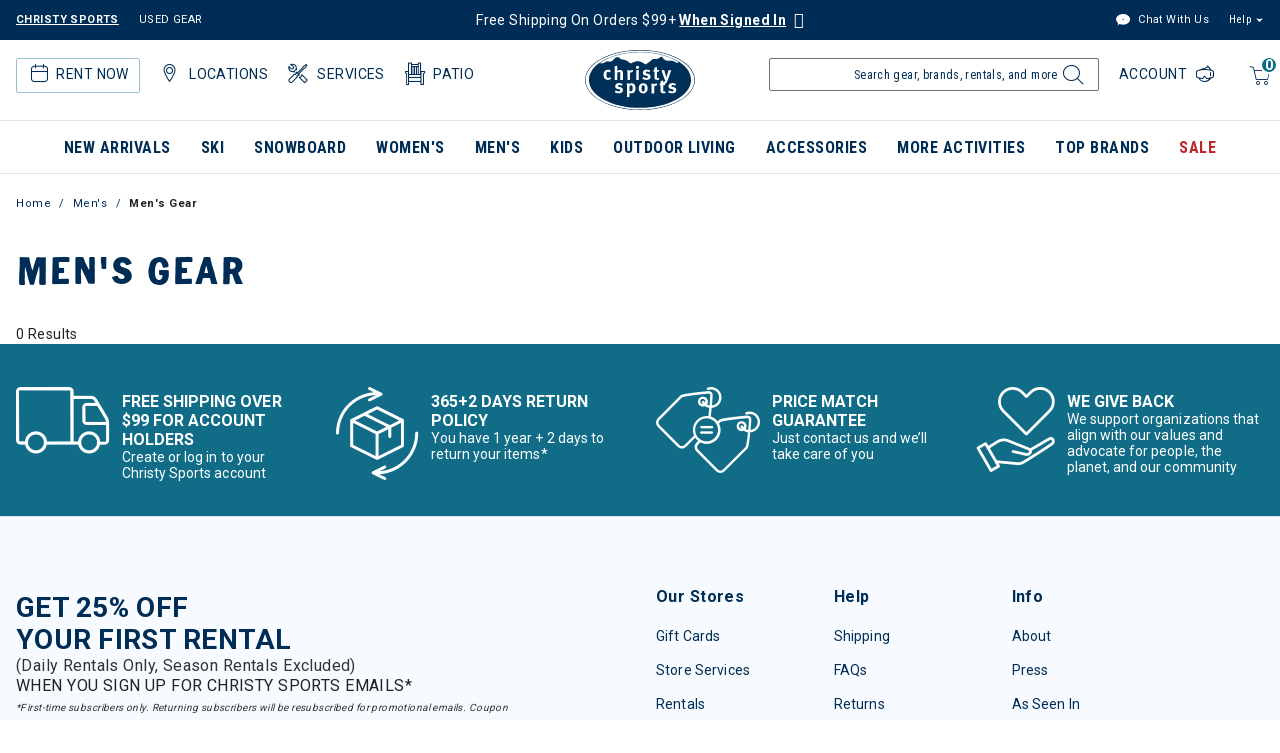

--- FILE ---
content_type: text/html;charset=UTF-8
request_url: https://www.christysports.com/mens/mens-gear/columbia/
body_size: 24210
content:


<!DOCTYPE html>

<html lang="en">
<head>















<meta charset=UTF-8>
<meta http-equiv="x-ua-compatible" content="ie=edge">
<meta name="viewport" content="width=device-width, initial-scale=1">


<title>Men&#x27;s Snow Gear | Christy Sports</title>

<meta name="description" content="Shop Men's Gear and more ski, snowboard, and outdoor items with Free Shipping on orders over $99 for account holders at Christy Sports"/>
<meta name="keywords" content="Christy Sports"/>



<meta name="robots" content="index,follow">




<meta property="og:title" content="Men's Snow Gear | Christy Sports" />


<meta property="og:description" content="Shop Men's Gear and more ski, snowboard, and outdoor items with Free Shipping on orders over $99 for account holders at Christy Sports" />

<link rel="shortcut icon" href="/on/demandware.static/Sites-ChristySports_US-Site/-/default/dwf43edf1a/images/favicons/favicon.ico" />
<link rel="icon" href="/on/demandware.static/Sites-ChristySports_US-Site/-/default/dwf43edf1a/images/favicons/favicon.ico" />
<link rel="icon" type="image/png" href="/on/demandware.static/Sites-ChristySports_US-Site/-/default/dwe7b6afa7/images/favicons/favicon-196x196.png" sizes="196x196" />
<link rel="icon" type="image/png" href="/on/demandware.static/Sites-ChristySports_US-Site/-/default/dw9156abb6/images/favicons/favicon-96x96.png" sizes="96x96" />
<link rel="icon" type="image/png" href="/on/demandware.static/Sites-ChristySports_US-Site/-/default/dw283fb3c9/images/favicons/favicon-32x32.png" sizes="32x32" />
<link rel="icon" type="image/png" href="/on/demandware.static/Sites-ChristySports_US-Site/-/default/dwf1fd7503/images/favicons/favicon-16x16.png" sizes="16x16" />
<link rel="icon" type="image/png" href="/on/demandware.static/Sites-ChristySports_US-Site/-/default/dw0680c8e3/images/favicons/favicon-128.png" sizes="128x128" />





<link id="globalStyles" rel="stylesheet" href="/on/demandware.static/Sites-ChristySports_US-Site/-/en_US/v1769582491396/css/global.css" />







    <script async="async" src="https://consent.trustarc.com/notice?domain=christysports.com&c=teconsent&js=nj&noticeType=bb&text=true&gtm=1"></script>





<script defer src="https://na-library.klarnaservices.com/lib.js" data-client-id="a717fb44-76e0-5b88-879f-ea2f3ca28bc3" type="text/javascript"></script><script>
    var pageAction = 'searchshow';
    window.dataLayer = window.dataLayer || [];
    dataLayer.push({"action": pageAction});
    window.gtmEnabled = true;
    var orderId = -1;
    var dataLayerEvent = {"event":"search","ecommerce":{"impressions":[]}};
    var ga4DataLayerEvent = {"event":"view_item_list","ecommerce":{"items":[]}};

    // In all cases except Order Confirmation, the data layer should be pushed, so default to that case
    var pushDataLayer = true;
    if (pageAction === 'orderconfirm') {
        // As of now, the correction is for order confirmation only
        if (dataLayerEvent) {
            orderId = getOrderId(dataLayerEvent);
        } else {
            orderId = getGA4OrderId(ga4DataLayerEvent);
        }

        var ordersPushedToGoogle = getOrdersPushedToGoogle();
        var orderHasBeenPushedToGoogle = orderHasBeenPushedToGoogle(orderId, ordersPushedToGoogle);
        if (orderHasBeenPushedToGoogle) {
            // If the data has already been sent, let's not push it again.
            pushDataLayer = false;
        }
    }

    if (pushDataLayer) {
        if (dataLayerEvent) {
            dataLayer.push(dataLayerEvent);
        }

        // If both events active, clear first ecommerce object to prevent events affecting one another
        if (dataLayerEvent && ga4DataLayerEvent) {
            dataLayer.push({ ecommerce: null });
        }

        if (ga4DataLayerEvent) {
            dataLayer.push(ga4DataLayerEvent);
        }

        if (pageAction === 'orderconfirm') {
            // Add the orderId to the array of orders that is being stored in localStorage
            ordersPushedToGoogle.push(orderId);
            // The localStorage is what is used to prevent the duplicate send from mobile platforms
            window.localStorage.setItem('ordersPushedToGoogle', JSON.stringify(ordersPushedToGoogle));
        }
    }

    function getOrderId(dataLayer) {
        if ('ecommerce' in dataLayer) {
            if ('purchase' in dataLayer.ecommerce && 'actionField' in dataLayer.ecommerce.purchase &&
                'id' in dataLayer.ecommerce.purchase.actionField) {
                return dataLayer.ecommerce.purchase.actionField.id;
            }
        }

        return -1;
    }

    function getGA4OrderId(dataLayer) {
        if ('ecommerce' in dataLayer && 'transaction_id' in dataLayer.ecommerce) {
            return dataLayer.ecommerce.transaction_id;
        }

        return -1;
    }

    function getOrdersPushedToGoogle() {
        var ordersPushedToGoogleString = window.localStorage.getItem('ordersPushedToGoogle');
        if (ordersPushedToGoogleString && ordersPushedToGoogleString.length > 0) {
            return JSON.parse(ordersPushedToGoogleString);
        }

        return [];
    }

    function orderHasBeenPushedToGoogle(orderId, ordersPushedToGoogle) {
        if (orderId) {
            for (var index = 0; index < ordersPushedToGoogle.length; index++) {
                if (ordersPushedToGoogle[index] === orderId) {
                    return true;
                }
            }
        }

        return false;
    }
    if (typeof dataLayer != 'undefined') {
        if (pageAction == "checkoutbegin" || pageAction == "checkoutlogin" ) {
            dataLayer.push({
                event: 'purchase_started',
                action: true
            });
        } else if (pageAction === 'orderconfirm') {
            dataLayer.push({
                event: 'placed_order',
                action: true
            });
        }

    }
</script>

<script>
    window.dataLayer = window.dataLayer || [];
    dataLayer.push({"environment":"production","demandwareID":"abJ6BqO43lAtfGmNgLOWHLT51v","loggedInState":false,"pageLanguage":"en_US","registered":false,"email":"","emailHash":"","user_id":""});
</script>


<!-- Google Tag Manager -->
<script>(function(w,d,s,l,i){w[l]=w[l]||[];w[l].push({'gtm.start':
new Date().getTime(),event:'gtm.js'});var f=d.getElementsByTagName(s)[0],
j=d.createElement(s),dl=l!='dataLayer'?'&l='+l:'';j.async=true;j.src=
'https://www.googletagmanager.com/gtm.js?id='+i+dl;f.parentNode.insertBefore(j,f);
})(window,document,'script','dataLayer','GTM-TGCD2RM');</script>
<!-- End Google Tag Manager -->





<script>
window.dataLayer = window.dataLayer || [];
if (typeof dataLayer != 'undefined') {
dataLayer.push({
event: 'isRetailEvent',
isRetailEnable: true
});
}
</script>


<script>
window.UncachedData = {
  "action": "Data-UncachedData",
  "queryString": "",
  "locale": "en_US",
  "wishlistPIDs": [],
  "__gtmEvents": []
}
window.CachedData = {
  "action": "Data-CachedData",
  "queryString": "",
  "locale": "en_US",
  "recaptchaSiteKey": "6LettccaAAAAANYxpzDncIMtNyJEQl9YQhCIBFg4",
  "siteIntegrations": {
    "adyenCartridgeEnabled": true,
    "authorizeNetCartridgeEnabled": false,
    "bopisCartridgeEnabled": false,
    "cybersourceCartridgeEnabled": false,
    "forterEnabled": false,
    "giftCertificateEnabled": false,
    "GTMEnable": true,
    "googlePlacesEnabled": true,
    "SignifydEnableCartridge": null,
    "subproEnabled": null,
    "wishlistEnable": true,
    "zonosCartridgeEnabled": false,
    "zonosHelloEnabled": false,
    "showGoogleLogin": false,
    "showFacebookLogin": false
  },
  "__gtmEvents": []
}
</script>



<script src="/on/demandware.static/Sites-ChristySports_US-Site/-/en_US/v1769582491396/custom/jscript/lazysizes.min.js"></script>


<!--[if gt IE 9]><!-->
<script>//common/scripts.isml</script>



<script defer type="text/javascript" src="/on/demandware.static/Sites-ChristySports_US-Site/-/en_US/v1769582491396/js/main.js"></script>



    
        <script defer type="text/javascript" src="/on/demandware.static/Sites-ChristySports_US-Site/-/en_US/v1769582491396/js/pageDesigner.js"
            
            >
        </script>
    

    
        <script defer type="text/javascript" src="/on/demandware.static/Sites-ChristySports_US-Site/-/en_US/v1769582491396/js/search.js"
            
            >
        </script>
    




<!--<![endif]-->

<link rel="canonical" href="https://www.christysports.com/mens/mens-gear/"/>

<script type="text/javascript">//<!--
/* <![CDATA[ (head-active_data.js) */
var dw = (window.dw || {});
dw.ac = {
    _analytics: null,
    _events: [],
    _category: "",
    _searchData: "",
    _anact: "",
    _anact_nohit_tag: "",
    _analytics_enabled: "true",
    _timeZone: "US/Mountain",
    _capture: function(configs) {
        if (Object.prototype.toString.call(configs) === "[object Array]") {
            configs.forEach(captureObject);
            return;
        }
        dw.ac._events.push(configs);
    },
	capture: function() { 
		dw.ac._capture(arguments);
		// send to CQ as well:
		if (window.CQuotient) {
			window.CQuotient.trackEventsFromAC(arguments);
		}
	},
    EV_PRD_SEARCHHIT: "searchhit",
    EV_PRD_DETAIL: "detail",
    EV_PRD_RECOMMENDATION: "recommendation",
    EV_PRD_SETPRODUCT: "setproduct",
    applyContext: function(context) {
        if (typeof context === "object" && context.hasOwnProperty("category")) {
        	dw.ac._category = context.category;
        }
        if (typeof context === "object" && context.hasOwnProperty("searchData")) {
        	dw.ac._searchData = context.searchData;
        }
    },
    setDWAnalytics: function(analytics) {
        dw.ac._analytics = analytics;
    },
    eventsIsEmpty: function() {
        return 0 == dw.ac._events.length;
    }
};
/* ]]> */
// -->
</script>
<script type="text/javascript">//<!--
/* <![CDATA[ (head-cquotient.js) */
var CQuotient = window.CQuotient = {};
CQuotient.clientId = 'bgbb-ChristySports_US';
CQuotient.realm = 'BGBB';
CQuotient.siteId = 'ChristySports_US';
CQuotient.instanceType = 'prd';
CQuotient.locale = 'en_US';
CQuotient.fbPixelId = '__UNKNOWN__';
CQuotient.activities = [];
CQuotient.cqcid='';
CQuotient.cquid='';
CQuotient.cqeid='';
CQuotient.cqlid='';
CQuotient.apiHost='api.cquotient.com';
/* Turn this on to test against Staging Einstein */
/* CQuotient.useTest= true; */
CQuotient.useTest = ('true' === 'false');
CQuotient.initFromCookies = function () {
	var ca = document.cookie.split(';');
	for(var i=0;i < ca.length;i++) {
	  var c = ca[i];
	  while (c.charAt(0)==' ') c = c.substring(1,c.length);
	  if (c.indexOf('cqcid=') == 0) {
		CQuotient.cqcid=c.substring('cqcid='.length,c.length);
	  } else if (c.indexOf('cquid=') == 0) {
		  var value = c.substring('cquid='.length,c.length);
		  if (value) {
		  	var split_value = value.split("|", 3);
		  	if (split_value.length > 0) {
			  CQuotient.cquid=split_value[0];
		  	}
		  	if (split_value.length > 1) {
			  CQuotient.cqeid=split_value[1];
		  	}
		  	if (split_value.length > 2) {
			  CQuotient.cqlid=split_value[2];
		  	}
		  }
	  }
	}
}
CQuotient.getCQCookieId = function () {
	if(window.CQuotient.cqcid == '')
		window.CQuotient.initFromCookies();
	return window.CQuotient.cqcid;
};
CQuotient.getCQUserId = function () {
	if(window.CQuotient.cquid == '')
		window.CQuotient.initFromCookies();
	return window.CQuotient.cquid;
};
CQuotient.getCQHashedEmail = function () {
	if(window.CQuotient.cqeid == '')
		window.CQuotient.initFromCookies();
	return window.CQuotient.cqeid;
};
CQuotient.getCQHashedLogin = function () {
	if(window.CQuotient.cqlid == '')
		window.CQuotient.initFromCookies();
	return window.CQuotient.cqlid;
};
CQuotient.trackEventsFromAC = function (/* Object or Array */ events) {
try {
	if (Object.prototype.toString.call(events) === "[object Array]") {
		events.forEach(_trackASingleCQEvent);
	} else {
		CQuotient._trackASingleCQEvent(events);
	}
} catch(err) {}
};
CQuotient._trackASingleCQEvent = function ( /* Object */ event) {
	if (event && event.id) {
		if (event.type === dw.ac.EV_PRD_DETAIL) {
			CQuotient.trackViewProduct( {id:'', alt_id: event.id, type: 'raw_sku'} );
		} // not handling the other dw.ac.* events currently
	}
};
CQuotient.trackViewProduct = function(/* Object */ cqParamData){
	var cq_params = {};
	cq_params.cookieId = CQuotient.getCQCookieId();
	cq_params.userId = CQuotient.getCQUserId();
	cq_params.emailId = CQuotient.getCQHashedEmail();
	cq_params.loginId = CQuotient.getCQHashedLogin();
	cq_params.product = cqParamData.product;
	cq_params.realm = cqParamData.realm;
	cq_params.siteId = cqParamData.siteId;
	cq_params.instanceType = cqParamData.instanceType;
	cq_params.locale = CQuotient.locale;
	
	if(CQuotient.sendActivity) {
		CQuotient.sendActivity(CQuotient.clientId, 'viewProduct', cq_params);
	} else {
		CQuotient.activities.push({activityType: 'viewProduct', parameters: cq_params});
	}
};
/* ]]> */
// -->
</script>
<!-- Demandware Apple Pay -->

<style type="text/css">ISAPPLEPAY{display:inline}.dw-apple-pay-button,.dw-apple-pay-button:hover,.dw-apple-pay-button:active{background-color:black;background-image:-webkit-named-image(apple-pay-logo-white);background-position:50% 50%;background-repeat:no-repeat;background-size:75% 60%;border-radius:5px;border:1px solid black;box-sizing:border-box;margin:5px auto;min-height:30px;min-width:100px;padding:0}
.dw-apple-pay-button:after{content:'Apple Pay';visibility:hidden}.dw-apple-pay-button.dw-apple-pay-logo-white{background-color:white;border-color:white;background-image:-webkit-named-image(apple-pay-logo-black);color:black}.dw-apple-pay-button.dw-apple-pay-logo-white.dw-apple-pay-border{border-color:black}</style>




</head>
<body>
<!-- Google Tag Manager (noscript) -->
<noscript><iframe src="https://www.googletagmanager.com/ns.html?id=GTM-TGCD2RM"
height="0" width="0" style="display:none;visibility:hidden"></iframe></noscript>
<!-- End Google Tag Manager (noscript) -->

<div class="page" data-action="Search-Show" data-querystring="cgid=mens-gear&amp;prefn1=brand&amp;prefv1=Columbia" >




















<header class="logo-center fixed-header-enhanced " id="top-header">
    <a href="#maincontent" class="skip" aria-label="Skip to main content">Skip to main content</a>
<a href="#footercontent" class="skip" aria-label="Skip to footer content">Skip to footer content</a>
    <div class="header-banner slide-up">
        <div class="container">
            <div class="row no-gutters">
                <div class="col header-banner-column-1 hidden-md-down">
                    <div class="pull-left">
                        



    
    <div class="content-asset" data-asset-id="usedGearDesktop"><!-- dwMarker="content" dwContentID="ce39829069230a88bb59567d6e" dwContentBMID="usedGearDesktop" -->
        <div class="d-flex justify-content-between used-gear">
	<a href="https://www.christysports.com/home" style="padding-right:20px; font-weight: bold; text-decoration: underline;">CHRISTY SPORTS</a>
	<a href="https://www.ebay.com/str/demoskis" target="_blank" aria-label="Check out our used gears">USED GEAR</a>
</div>
    </div> <!-- End content-asset -->




                    </div>
                    <div class="pull-left header-locale-container">
                        
                    </div>
                </div>
                <div class="col header-banner-column-2 d-flex justify-content-between align-items-center header-promo">
                    <div class="content">
                        



    
    <div class="content-asset" data-asset-id="header-banner-promotion"><!-- dwMarker="content" dwContentID="0435c42f5c31c09b906fd26c89" dwContentBMID="header-banner-promotion" -->
        <div class="active"><a title="Link to login page" href="/login?&action=register">Free Shipping On Orders $99+ <u><strong>When Signed In</u></strong></a> <span class="ml-1 my-0 icon-question h5 text-white" data-original-title="Free shipping over $99 excludes oversized items and certain locations. Oversized items (like skis, snowboards, and car racks) do not qualify. Free shipping isn’t available for Alaska or Hawaii addresses." data-toggle="tooltip" title=""></span></h5></div>

<!--<div class="active"><strong>All Stores Temporarily Closed 7pm 10/20 - 12pm 10/21</strong><span class="ml-1 my-0 icon-question h5 text-white" data-original-title="We are tuning our store equipment to better serve you! Christysports.com will remain online and fully functional during this time." data-toggle="tooltip" title=""></span></h5></a></div>-->
    </div> <!-- End content-asset -->




                    </div>
                </div>
                <div class="col header-banner-column-3 hidden-md-down">
                    <div class="pull-right header-support-container">
                        



    
    <div class="content-asset" data-asset-id="headerSupportDesktop"><!-- dwMarker="content" dwContentID="3eacdeda10ab4bf6c999cdf73b" dwContentBMID="headerSupportDesktop" -->
        <div class="d-flex justify-content-between"> <a href="#" class="text-link link-freshchat" style="padding-right: 20px;">
    <span class="icon-livechat"></span>
    Chat With Us
  </a>

	<div class="support dropdown">
		<button class="dropdown-toggle header-link nav-link" id="dropdown-support-menu-desktop" data-toggle="dropdown" aria-haspopup="true" aria-expanded="false" aria-label="Help">Help</button>
		<div class="dropdown-menu dropdown-menu-right" aria-labelledby="dropdown-support-menu-desktop">
			<ul class="nav">
				<li class="dropdown-item"> <a class="dropdown-link header-link" href="https://www.christysports.com/login">Track</a
          >
        </li>

        <li class="dropdown-item">
          <a
            class="dropdown-link header-link"
            href="https://www.christysports.com/learn/returns.html"
         
            >Returns</a
          >
        </li>

        <li class="dropdown-item">
          <a
            class="dropdown-link header-link"
            href="https://www.christysports.com/learn/faqs.html"
           
            >FAQs</a
          >
        </li>
        <li class="dropdown-item" >
          <a
            class="dropdown-link header-link"
            href="https://www.christysports.com/stores?showMap=true&amp;horizontalView=true&amp;isForm=true"
            >Find a Store</a
          >
        </li>
        <li class="dropdown-item" >
          <a
            class="dropdown-link header-link"
            href="https://www.christysports.com/contact-us"
            
            >Contact Us</a
          >
        </li>
      </ul>
    </div>
  </div>
</div>
    </div> <!-- End content-asset -->




                    </div>
                </div>
            </div>
        </div>
    </div>
    <nav class="header-nav nav-center  transparent-nav-light" id="header-nav">
        <div class="header container position-relative">
            <div class="row no-gutters">
                <div class="col header-column-1 header-icons">
                    
                    <div>
                        <button class="navbar-toggler d-lg-none icon-menu" type="button" data-toggle="collapse" aria-controls="sg-navbar-collapse" title="collapsible menu" aria-expanded="false" aria-label="Toggle navigation"></button>
                        <span class="d-block d-sm-none menu-label mobile-label">Menu</span>
                    </div>
                    

                    












    <div class="d-lg-none inActiveRental rental-visibility">
        <a href="/learn/rental-help/rental-home.html" aria-label="rental home"><span class="icon-rental ml-1"><span class="d-none">rental home</span></span></a>
        <span class="d-block d-sm-none rental-label mobile-label">Rent</span>
        






        <div class="rentalMobileHeaderMenuContainer d-none">
            



    
    <div class="content-asset" data-asset-id="headerRentalMobile-ActiveRental"><!-- dwMarker="content" dwContentID="3439f3d8bd8f344fe54ce401c5" dwContentBMID="headerRentalMobile-ActiveRental" -->
        <div class="nav-item custom-dropdown rentalbtn megamenu list-unstyled">
    <a href="https://www.christysports.com/learn/rental-help/rental-home.html" class="btn btn-primary btn-rental-mobile d-lg-none rental" aria-label="Rentals" id="rentals" data-toggle="dropdown" aria-haspopup="true" aria-expanded="false" tabindex="0" aria-hidden="false">Rentals<span class="rental-mobile-quantity">1</span></a>
    <ul class="dropdown-menu rentalMenu w-100" aria-label="rental" aria-hidden="true">
          <li>
              <div class="active-rental-msg-component">
                  <div class="icon-rental">
                    <span class="rental-quantity">1</span>
                  </div>
                  <div class="message"><span><a class="view-now" href="https://www.christysports.com/on/demandware.store/Sites-ChristySports_US-Site/en_US/Rental-Info">YOU HAVE 1 ACTIVE RENTAL RESERVATION - <u>VIEW NOW</u></a></span></div>
              </div> 
          </li>
          <li class="dropdown-item col-lg menu-no-subcategories 3-column"><a href="https://www.christysports.com/learn/rental-help/rental-home.html" class="dropdown-link">All Rentals</a></li>
          <li class="dropdown-item col-lg menu-no-subcategories 3-column"><a href="https://www.christysports.com/learn/rental-help/kids-rent-free.html" class="dropdown-link">Kids Rent Free</a></li>
          <li class="dropdown-item col-lg menu-no-subcategories 3-column"><a href="https://www.christysports.com/delivery/rental-delivery.html" class="dropdown-link">Rental Delivery</a></li>

    </ul>
 </div>
    </div> <!-- End content-asset -->




        </div>
    </div>



                    
                    
                    











<div class="rentalMenuContainer hidden-md-down">
    
        <div class="inActiveRental position-relative">
            



    
    <div class="content-asset" data-asset-id="headerActionsLeftDesktop-ActiveRental"><!-- dwMarker="content" dwContentID="397811a6c8cfc280812f4ea753" dwContentBMID="headerActionsLeftDesktop-ActiveRental" -->
        <div class="pull-left hidden-md-down ml-3 active-rental-msg-header" role="none">	<a href="https://www.christysports.com/learn/rental-help/rental-home.html" id="rental" role="button" aria-haspopup="menu" aria-expanded="false" aria-controls="rental-menu"><span class="icon-rental"><span class="rental-quantity">1</span></span>Rent Now</a>
	<ul class="rental-menu-subcategories" role="menu" aria-label="Rent Now" id="rental-menu" aria-hidden="true" style="display: none">
		<li role="none" class="rental-menu-subcategories-label">
			<div class="active-rental-msg-component">
				<div class="icon-rental">
					<span class="rental-quantity">1</span>
				</div>
				<div class="message">YOU HAVE 1 ACTIVE RENTAL RESERVATION -<a class="view-now" href="https://www.christysports.com/on/demandware.store/Sites-ChristySports_US-Site/en_US/Rental-Info">VIEW NOW</a> 
				</div>
			</div>
		</li>
		<li role="none" class="rental-menu-subcategories-label"><a role="menuitem" href="https://www.christysports.com/learn/rental-help/rental-home.html">All Rentals</a> 
		</li>
		<li role="none" class="rental-menu-subcategories-label"><a role="menuitem" href="https://www.christysports.com/learn/rental-help/kids-rent-free.html">Kids Rent Free</a> 
		</li>
		<li role="none" class="rental-menu-subcategories-label"><a role="menuitem" href="https://www.christysports.com/delivery/rental-delivery.html">Rental Delivery</a> 
		</li>
		<!--<li role="none" class="rental-menu-subcategories-label"><a role="menuitem" href="https://www.christysports.com/learn/rental-help/season-rentals.html">Season Rentals</a> 
		</li>
		<li role="none" class="rental-menu-subcategories-label"><a role="menuitem" href="https://www.christysports.com/locations/find-a-store.html">Find a Store</a> 
		</li>-->
	</ul>
</div>
<div id="locations-header-dropdown" class="pull-left hidden-md-down ml-3 locations-header-dropdown" role="none">	<a href="https://www.christysports.com/stores?showMap=true&amp;horizontalView=true&amp;isForm=true" role="button" aria-haspopup="menu" aria-expanded="false" aria-controls="locations-menu"><span class="icon-location"></span>Locations</a>
	<ul class="locations-header-subcategories" role="menu" aria-label="Locations" id="locations-menu" aria-hidden="true" style="display: none">
		<li role="none"></li>
		<li role="none">
			<p class="px-0 mb-0"><b>VIEW ALL</b> 
			</p>
		</li>
		<li role="none" class="location-menu-label"><a role="menuitem" href="https://www.christysports.com/locations/find-a-store.html">Find a Store</a> 
		</li>
		<div class="dropdown-divider"></div>
		<li>
			<p class="px-0 mb-0"><b>POPULAR RESORT AREAS</b> 
			</p>
		</li>
		<li role="none" class="location-menu-label"><a role="menuitem" href="https://www.christysports.com/resorts/resort-breckenridge.html">Breckenridge</a> 
		</li>
		<li role="none" class="location-menu-label"><a role="menuitem" href="https://www.christysports.com/resorts/vail-valley.html">Vail</a> 
		</li>
		<li role="none" class="location-menu-label"><a role="menuitem" href="https://www.christysports.com/resorts/beaver-creek-avon.html">Beaver Creek/Avon</a> 
		</li>
		<li role="none" class="location-menu-label"><a role="menuitem" href="https://www.christysports.com/resorts/summit-county-keystone.html">Keystone, Frisco & Dillon</a> 
		</li>
		<li role="none" class="location-menu-label"><a role="menuitem" href="https://www.christysports.com/resorts/resort-big-sky.html">Big Sky</a> 
		</li>
		<li role="none" class="location-menu-label"><a role="menuitem" href="https://www.christysports.com/resorts/resort-steamboat.html">Steamboat</a> 
		</li>
		<li role="none" class="location-menu-label"><a role="menuitem" href="https://www.christysports.com/resorts/park-city-deer-valley-salt-lake.html">Park City/Deer Valley</a> 
		</li>
		<li role="none" class="location-menu-label"><a role="menuitem" href="https://www.christysports.com/resorts/resort-telluride.html">Telluride</a> 
		</li>
		<li role="none" class="location-menu-label"><a role="menuitem" href="https://www.christysports.com/resorts/aspen-snowmass.html">Aspen/Snowmass</a> 
		</li>
		<li role="none" class="location-menu-label"><a role="menuitem" href="https://www.christysports.com/resorts/denver-front-range.html">Denver/Front Range</a> 
		</li>
		<li role="none" class="location-menu-label"><a role="menuitem" href="https://www.christysports.com/resorts/resort-crested-butte.html">Crested Butte</a> 
		</li>
		<li role="none" class="location-menu-label"><a role="menuitem" href="https://www.christysports.com/resorts/resort-winter-park.html">Winter Park</a> 
		</li>
		<li role="none" class="location-menu-label"><a role="menuitem" href="https://www.christysports.com/resorts/seattle-tacoma.html">Seattle/Tacoma</a> 
		</li>
	</ul>
</div>
<div role="none" class="pull-left hidden-md-down ml-3 services-header-dropdown">	<a href="https://www.christysports.com/learn/our-stores/store-services.html" role="button" aria-haspopup="menu" aria-expanded="false" aria-controls="services-menu"><span class="icon-CS_SM_Icon_StoreServices"></span>Services</a>
	<ul class="services-header-subcategories" role="menu" aria-label="Services" id="services-menu" aria-hidden="true" style="display: none">
		<li role="none"></li>
		<li role="none" class="services-menu-label"><a role="menuitem" href="https://www.christysports.com/stories/ski-snowboard-tuning.html">Ski & Snowboard Tuning & Repairs</a>
		</li>
		<li role="none" class="services-menu-label"><a role="menuitem" href="https://www.christysports.com/stories/custom-boot-fit.html">Custom Boot Fitting</a>
		</li>
		<li role="none" class="services-menu-label"><a role="menuitem" href="https://www.christysports.com/learn/rental-help/try-before-you-buy.html">Try Before You Buy</a>
		</li>
		<li role="none" class="services-menu-label"><a role="menuitem" href="https://www.christysports.com/learn/our-stores/bike.html">Bike Services</a>
		</li>
		<li role="none" class="services-menu-label"><a role="menuitem" href="https://www.christysports.com/outdoor-living/patio-services.html">Patio Services</a>
		</li>
		<li role="none" class="services-menu-label"><a role="menuitem" href="https://www.christysports.com/learn/our-stores/store-services.html">All Store Services </a>
		</li>
	</ul>
</div>
<div role="none" class="pull-left hidden-md-down ml-3 patio-header-dropdown">	<a href="https://www.christysports.com/outdoor-living/patio-furniture.html" role="button" aria-haspopup="menu" aria-expanded=" false" aria-controls="patio-menu"><span class="icon-patio"></span>Patio</a>
	<ul class="patio-header-subcategories" role="menu" aria-label="Patio" id="patio-menu" aria-hidden="true" style="display: none">
		<li role="none"></li>
		<li role="none" class="services-menu-label"><a role="menuitem" href="https://www.christysports.com/outdoor-living/patio-furniture.html">Patio Furniture</a>
		</li>
		<li role="none" class="services-menu-label"><a role="menuitem" href="https://www.christysports.com/outdoor-living/patio-showrooms.html">Patio Showrooms</a>
		</li>
		<li role="none" class="services-menu-label"><a role="menuitem" href="https://www.christysports.com/outdoor-living/patio-collections.html">Patio Collections</a>
		</li>
		<li role="none" class="services-menu-label"><a role="menuitem" href="https://www.christysports.com/outdoor-living/services/patio-contact.html">Patio Contact Us</a>
		</li>
	</ul>
</div>
    </div> <!-- End content-asset -->




            






        </div>
    
</div>


                </div>
                <div class="col header-column-2">
                    <div class="brand">
                        <a class="logo-home d-block" href="https://www.christysports.com" title="Visited same page link, home, graphic, Christy Sports logo."></a>
                    </div>
                </div>
                <div class="col header-column-3 header-actions">
                    <div class="minicart pull-right px-2" data-action-url="/on/demandware.store/Sites-ChristySports_US-Site/en_US/Cart-MiniCartShow">
                        <div class="minicart-backdrop"></div>
<div class="minicart-total">
    <a class="minicart-link" href="https://www.christysports.com/cart" title="Cart 0 Items" aria-label="Cart 0 Items" aria-haspopup="true" tabindex="0">
        <span class="d-none d-xl-inline-block">Cart</span>
        <i class="minicart-icon fa fa-shopping-bag"></i>
        <span class="minicart-quantity">
            0
        </span>
    </a>
</div>
<span class="d-block d-sm-none mobile-label">Cart</span>

<div class="popover popover-bottom"></div>

                    </div>
                    <div class="d-lg-none">
                        <div id="location-mobile-menu-button"><span class="icon-location ml-2" style="font-size: 24px;"></span><span class="d-block d-sm-none locations-label mobile-label">Stores</span></div>
                        <div class="locationMobileHeaderMenuContainer d-none">
                            



    
    <div class="content-asset" data-asset-id="headerActionsMobile-Locations"><!-- dwMarker="content" dwContentID="838f560db4936b3a359d79dc32" dwContentBMID="headerActionsMobile-Locations" -->
        <div class="dropdown-menu locationsMenu w-100 show" style="top: 120px; box-shadow: #707070 1px 1px 5px 0px;">
	<ul class="menu-subcategories has-asset-1 has-asset-2 list-unstyled" id="location-mobile-menu">
		<li></li>
		<li>
			<p class="dropdown-header px-3"><b>VIEW ALL</b>
			</p>
		</li>
		<li class="dropdown-item col-lg menu-no-subcategories 3-column"><a href="https://www.christysports.com/locations/find-a-store.html" class="dropdown-link">Find a Store</a>
		</li>
		<div class="dropdown-divider"></div>
		<li>
			<p class="dropdown-header px-3"><b>POPULAR RESORT AREAS</b>
			</p>
		</li>
		<li class="dropdown-item col-lg menu-no-subcategories 3-column"><a href="https://www.christysports.com/resorts/resort-breckenridge.html" class="dropdown-link">Breckenridge</a>
		</li>
		<li class="dropdown-item col-lg menu-no-subcategories 3-column"><a href="https://www.christysports.com/resorts/vail-valley.html" class="dropdown-link">Vail</a>
		</li>
		<li class="dropdown-item col-lg menu-no-subcategories 3-column"><a href="https://www.christysports.com/resorts/beaver-creek-avon.html" class="dropdown-link">Beaver Creek/Avon</a> 
		</li>
		<li class="dropdown-item col-lg menu-no-subcategories 3-column"><a href="https://www.christysports.com/resorts/summit-county-keystone.html" class="dropdown-link">Keystone, Frisco & Dillon</a>
		</li>
		<li class="dropdown-item col-lg menu-no-subcategories 3-column"><a href="https://www.christysports.com/resorts/resort-big-sky.html" class="dropdown-link">Big Sky</a>
		</li>
		</li>
		<li class="dropdown-item col-lg menu-no-subcategories 3-column"><a href="https://www.christysports.com/resorts/resort-steamboat.html" class="dropdown-link">Steamboat</a>
		</li>
		<li class="dropdown-item col-lg menu-no-subcategories 3-column"><a href="https://www.christysports.com/resorts/park-city-deer-valley-salt-lake.html" class="dropdown-link">Park City/Deer Valley</a>
		</li>
		<li class="dropdown-item col-lg menu-no-subcategories 3-column"><a href="https://www.christysports.com/resorts/resort-telluride.html" class="dropdown-link">Telluride</a>
		</li>
		<li class="dropdown-item col-lg menu-no-subcategories 3-column"><a href="https://www.christysports.com/resorts/aspen-snowmass.html" class="dropdown-link">Aspen/Snowmass</a>
		</li>
		<li class="dropdown-item col-lg menu-no-subcategories 3-column"><a href="https://www.christysports.com/resorts/denver-front-range.html" class="dropdown-link">Denver/Front Range</a>
		</li>
		<li class="dropdown-item col-lg menu-no-subcategories 3-column"><a href="https://www.christysports.com/resorts/resort-crested-butte.html" class="dropdown-link">Crested Butte</a>
		</li>
		<li class="dropdown-item col-lg menu-no-subcategories 3-column"><a href="https://www.christysports.com/resorts/resort-winter-park.html" class="dropdown-link">Winter Park</a>
		</li>
		<li class="dropdown-item col-lg menu-no-subcategories 3-column"><a href="https://www.christysports.com/resorts/seattle-tacoma.html" class="dropdown-link">Seattle/Tacoma</a>
		</li>
	</ul>
</div>
    </div> <!-- End content-asset -->




                        </div>
                    </div>
                    <div class="pull-right header-account-container">
                        
    <div class="user custom-dropdown dropdown">
        <div class="dropdown-toggle header-link nav-link" id="dropdownAccountSelector" data-toggle="dropdown" tabindex="0">
            <a aria-label="Login to your account" href="https://www.christysports.com/login">
                Account
            </a>
        </div>
        <div class="dropdown-menu dropdown-menu-right" aria-labelledby="dropdownAccountSelector">
            <ul class="nav" aria-label="My account navigation">
                <li class="dropdown-item">
                    <a class="dropdown-link header-link" href="https://www.christysports.com/login"
                        aria-label="Login to your account">
                        <span class="user-message header-link">Account</span>
                    </a>
                </li>
                <li class="dropdown-item">
                    <a class="dropdown-link header-link" href="https://www.christysports.com/login?action=register"
                        aria-label="Login to your account">
                        <span class="user-message header-link">Create Account</span>
                    </a>
                </li>
                
                    <li class="dropdown-item">
                        <a class="dropdown-link header-link" href="https://www.christysports.com/wishlist"
                            aria-label="Wishlist">
                            <span class="user-message header-link">Wishlist</span>
                        </a>
                    </li>
                
            </ul>
        </div>
    </div>


                    </div>
                    <div class="search hidden-md-down pull-right search-expanded">
                            <div class="site-search">
    <form role="search"
          action="/search"
          method="get"
          name="simpleSearch">
        <input class="form-control search-field"
               type="text"
               name="q"
               value=""
               id="search"
               placeholder="Search gear, brands, rentals, and more"
               aria-label="Enter Keyword or Item Number"
               autocomplete="off" />
        <button type="reset" name="reset-button" class="fa fa-times reset-button reset-button-sm d-none" aria-label="Clear search keywords"></button>
        <button type="reset" name="reset-button" class="reset-button mobile-close-icon d-none" aria-label="Clear search keywords">
            <svg width="11px" height="11px" viewBox="0 0 11 11" version="1.1" xmlns="http://www.w3.org/2000/svg" xmlns:xlink="http://www.w3.org/1999/xlink">
                <title>X small</title>
                <g class="Page-1" stroke="none" stroke-width="1" fill="none" fill-rule="evenodd" stroke-linecap="round">
                    <g class="CS_MobileSearch_Improvements" transform="translate(-18.000000, -252.000000)" stroke="#222222" stroke-width="2">
                        <g class="Group" transform="translate(15.000000, 249.000000)">
                            <g id="Group-Copy-2" transform="translate(8.500000, 8.500000) rotate(-315.000000) translate(-8.500000, -8.500000) translate(3.000000, 3.000000)">
                                <line x1="5.5" y1="0" x2="5.5" y2="11" class="Line"></line>
                                <line x1="11" y1="5.5" x2="-1.41969769e-14" y2="5.5" class="Line"></line>
                            </g>
                        </g>
                    </g>
                </g>
            </svg>
        </button>
        <button type="submit" name="search-button" class="fa fa-search" aria-label="Submit search keywords">
            <span class="hidden-label">Submit search keywords</span>
            <svg width="35px" height="35px" viewBox="0 0 35 35" version="1.1" xmlns="http://www.w3.org/2000/svg" xmlns:xlink="http://www.w3.org/1999/xlink">
                <title>Group</title>
                <g class="Page-1" stroke="none" stroke-width="1" fill="none" fill-rule="evenodd">
                    <g class="CS_MobileSearch_Improvements" transform="translate(-348.000000, -240.000000)">
                        <g class="Group" transform="translate(348.000000, 240.000000)">
                            <circle class="oval-mobile-search-icon Oval" fill="#116D87" cx="17.5" cy="17.5" r="17.5"></circle>
                            <circle class="Oval" stroke="#FFFFFF" stroke-width="2" cx="15" cy="15" r="5"></circle>
                            <line x1="19.5" y1="18.5" x2="25" y2="23" id="Line-10" stroke="#FFFFFF" stroke-width="2" stroke-linecap="round"></line>
                        </g>
                    </g>
                </g>
            </svg>
        </button>
        <div class="suggestions-wrapper" data-url="/on/demandware.store/Sites-ChristySports_US-Site/en_US/SearchServices-GetSuggestions?q="></div>
        <input type="hidden" value="en_US" name="lang">
    </form>
</div>

                        </div>
                    </div>
            </div>
            <div class="search-mobile d-lg-none w-100 mt-0 pb-1">
                <div class="site-search">
    <form role="search"
          action="/search"
          method="get"
          name="simpleSearch">
        <input class="form-control search-field"
               type="text"
               name="q"
               value=""
               id="mobilesearch"
               placeholder="Search gear, brands, rentals, and more"
               aria-label="Enter Keyword or Item Number"
               autocomplete="off" />
        <button type="reset" name="reset-button" class="fa fa-times reset-button reset-button-sm d-none" aria-label="Clear search keywords"></button>
        <button type="reset" name="reset-button" class="reset-button mobile-close-icon d-none" aria-label="Clear search keywords">
            <svg width="11px" height="11px" viewBox="0 0 11 11" version="1.1" xmlns="http://www.w3.org/2000/svg" xmlns:xlink="http://www.w3.org/1999/xlink">
                <title>X small</title>
                <g class="Page-1" stroke="none" stroke-width="1" fill="none" fill-rule="evenodd" stroke-linecap="round">
                    <g class="CS_MobileSearch_Improvements" transform="translate(-18.000000, -252.000000)" stroke="#222222" stroke-width="2">
                        <g class="Group" transform="translate(15.000000, 249.000000)">
                            <g id="Group-Copy-1" transform="translate(8.500000, 8.500000) rotate(-315.000000) translate(-8.500000, -8.500000) translate(3.000000, 3.000000)">
                                <line x1="5.5" y1="0" x2="5.5" y2="11" class="Line"></line>
                                <line x1="11" y1="5.5" x2="-1.41969769e-14" y2="5.5" class="Line"></line>
                            </g>
                        </g>
                    </g>
                </g>
            </svg>
        </button>
        <button type="submit" name="search-button" class="fa fa-search" aria-label="Submit search keywords">
            <span class="hidden-label">Submit search keywords</span>
        </button>
        <div class="suggestions-wrapper" data-url="/on/demandware.store/Sites-ChristySports_US-Site/en_US/SearchServices-GetSuggestions?q="></div>
        <input type="hidden" value="en_US" name="lang">
    </form>
</div>

            </div>
        </div>
        
            <div class="main-menu navbar-toggleable-md menu-toggleable-left multilevel-dropdown" id="sg-navbar-collapse">
                












<nav class="navbar navbar-expand-lg bg-inverse col-12">
    <div class="close-menu d-lg-none">
        <button class="back" role="button" aria-label="Back to previous menu">
            <span class="icon icon-arrow-left"></span>
            Back
        </button>
    </div>
    <div class="menu-group" role="navigation">
        <span class="rental-visibility">
            
                



    
    <div class="content-asset" data-asset-id="headerRentalMobile"><!-- dwMarker="content" dwContentID="4b46076c80fa8547624f1b196b" dwContentBMID="headerRentalMobile" -->
        <a href="https://www.christysports.com/learn/rental-help/rental-home.html" class="btn btn-primary btn-rental-mobile d-lg-none" aria-label="Rent now" rel="noopener noreferrer">RENT NOW</a>
    </div> <!-- End content-asset -->




            
        </span>
        <ul class="nav navbar-nav">
            
                
                    
                    
                        
                        
                        <li class="nav-item custom-dropdown megamenu ">
                            <a href="/new-arrivals/" id="new-arrivals" class="nav-link dropdown-toggle" data-toggle="dropdown" aria-haspopup="true" aria-expanded="false" tabindex="0">New Arrivals</a>
                            
                            
                                















    


<ul class="dropdown-menu" aria-label="new-arrivals">
    
        
            <li class="megamenu-asset-1 d-none d-lg-block">
                




<div class="page-designer chromeless " id="new-arrivals-menu-image-left">
<div class="experience-region experience-main"><div class="experience-component experience-commerce_assets-photoTile">

    <a class="photo-tile-container" aria-label="https://www.christysports.com/new-arrivals/" href="https://www.christysports.com/new-arrivals/"  >

    <div class="row">
        <div class="col-12">
            <figure class="photo-tile-figure">
                <picture>
                    <source srcset="https://www.christysports.com/dw/image/v2/BGBB_PRD/on/demandware.static/-/Library-Sites-ChristySportsSharedLibrary/default/dwc1cad6ea/images/Promotions/new-arrivals/christysportswinter24-25-141.webp?sfrm=jpg 1x, https://www.christysports.com/dw/image/v2/BGBB_PRD/on/demandware.static/-/Library-Sites-ChristySportsSharedLibrary/default/dwc1cad6ea/images/Promotions/new-arrivals/christysportswinter24-25-141.webp?sfrm=jpg 2x" media="(min-width: 1024px)"/>
                    <source srcset="https://www.christysports.com/dw/image/v2/BGBB_PRD/on/demandware.static/-/Library-Sites-ChristySportsSharedLibrary/default/dwc1cad6ea/images/Promotions/new-arrivals/christysportswinter24-25-141.webp?sfrm=jpg 1x, https://www.christysports.com/dw/image/v2/BGBB_PRD/on/demandware.static/-/Library-Sites-ChristySportsSharedLibrary/default/dwc1cad6ea/images/Promotions/new-arrivals/christysportswinter24-25-141.webp?sfrm=jpg 2x" media="(min-width: 769px)"/>
                    <source srcset="https://www.christysports.com/dw/image/v2/BGBB_PRD/on/demandware.static/-/Library-Sites-ChristySportsSharedLibrary/default/dwc1cad6ea/images/Promotions/new-arrivals/christysportswinter24-25-141.webp?sw=768&amp;sfrm=jpg&amp;q=80 1x, https://www.christysports.com/dw/image/v2/BGBB_PRD/on/demandware.static/-/Library-Sites-ChristySportsSharedLibrary/default/dwc1cad6ea/images/Promotions/new-arrivals/christysportswinter24-25-141.webp?sfrm=jpg 2x" media="(max-width: 768.0px)"/>
                    <img
                        class="photo-tile-image image-fluid w-100 lazyload"
                        src="https://www.christysports.com/dw/image/v2/BGBB_PRD/on/demandware.static/-/Library-Sites-ChristySportsSharedLibrary/default/dwc1cad6ea/images/Promotions/new-arrivals/christysportswinter24-25-141.webp?sw=768&amp;sfrm=jpg&amp;q=80"
                        style="--focal-point-x:50%; --focal-point-y:50%"
                        alt="photo tile figure"
                    />
                </picture>
            </figure>
        </div>
    </div>

    </a>

</div></div>
</div>



            </li>
        
        <li class="megamenu-categories">
            <ul class="menu-subcategories">
                <li class="menu-subcategories-label">Shop New Arrivals</li>
                <li>
                     
                        
                            <ul class="menu-subcategories-content">
                            
                                
                                    <li class="dropdown-item custom-dropdown menu-has-subcategories custom-column-6">
                                        <a href="/new-arrivals/ski-new-arrivals/" id="ski-new-arrivals" class="dropdown-link dropdown-toggle nav-link" data-toggle="dropdown" aria-haspopup="true" aria-expanded="false" tabindex="0">Ski New Arrivals</a>
                                        
                                        

<ul class="dropdown-menu" aria-label="ski-new-arrivals">
     
    
        
            <li class="dropdown-item" >
                <a href="/new-arrivals/ski-new-arrivals/skis/" id="ski-new-arrivals-skis" class="dropdown-link" tabindex="-1" style="">Skis</a>
            </li>
        
    
        
            <li class="dropdown-item" >
                <a href="/new-arrivals/ski-new-arrivals/ski-boots/" id="ski-new-arrivals-boots" class="dropdown-link" tabindex="-1" style="">Ski Boots</a>
            </li>
        
    
        
            <li class="dropdown-item" >
                <a href="/new-arrivals/ski-new-arrivals/ski-bindings/" id="ski-new-arrivals-bindings" class="dropdown-link" tabindex="-1" style="">Ski Bindings</a>
            </li>
        
    
</ul>

                                    </li>
                                
                                
                                
                            
                                
                                    <li class="dropdown-item custom-dropdown menu-has-subcategories custom-column-6">
                                        <a href="/new-arrivals/snowboard-new-arrivals/" id="snowboard-new-arrivals" class="dropdown-link dropdown-toggle nav-link" data-toggle="dropdown" aria-haspopup="true" aria-expanded="false" tabindex="0">Snowboard New Arrivals</a>
                                        
                                        

<ul class="dropdown-menu" aria-label="snowboard-new-arrivals">
     
    
        
            <li class="dropdown-item" >
                <a href="/new-arrivals/snowboard-new-arrivals/snowboard-decks/" id="snowboard-new-arrivals-snowboards" class="dropdown-link" tabindex="-1" style="">Snowboard Decks</a>
            </li>
        
    
        
            <li class="dropdown-item" >
                <a href="/new-arrivals/snowboard-new-arrivals/snowboard-boots/" id="snowboard-new-arrivals-boots" class="dropdown-link" tabindex="-1" style="">Snowboard Boots</a>
            </li>
        
    
        
            <li class="dropdown-item" >
                <a href="/new-arrivals/snowboard-new-arrivals/snowboard-bindings/" id="snowboard-new-arrivals-bindings" class="dropdown-link" tabindex="-1" style="">Snowboard Bindings</a>
            </li>
        
    
</ul>

                                    </li>
                                
                                
                                
                            
                                
                                    <li class="dropdown-item menu-no-subcategories custom-column-6">
                                        <a href="/new-arrivals/mens-new-arrivals/" id="mens-new-arrivals" class="dropdown-link" style="">Men's New Arrivals</a>
                                    </li>
                                
                                
                                
                            
                                
                                    <li class="dropdown-item menu-no-subcategories custom-column-6">
                                        <a href="/new-arrivals/womens-new-arrivals/" id="womens-new-arrivals" class="dropdown-link" style="">Women's New Arrivals</a>
                                    </li>
                                
                                
                                
                            
                                
                                    <li class="dropdown-item menu-no-subcategories custom-column-6">
                                        <a href="/new-arrivals/kids-new-arrivals/" id="kids-new-arrivals" class="dropdown-link" style="">Kids New Arrivals</a>
                                    </li>
                                
                                
                                
                            
                                
                                    <li class="dropdown-item menu-no-subcategories custom-column-6">
                                        <a href="/new-arrivals/accessories-new-arrivals-1/" id="accessories-new-arrivals" class="dropdown-link" style="">Accessories New Arrivals</a>
                                    </li>
                                
                                
                                
                            
                            </ul>
                        
                    
                </li>
            </ul>
        </li>
    
</ul>

                            
                        </li>
                    
                
                    
                    
                        
                        
                        <li class="nav-item custom-dropdown megamenu ">
                            <a href="https://www.christysports.com/shopping/ski.html" id="ski" class="nav-link dropdown-toggle" data-toggle="dropdown" aria-haspopup="true" aria-expanded="false" tabindex="0">Ski</a>
                            
                            
                                















    


<ul class="dropdown-menu" aria-label="ski">
    
        
            <li class="megamenu-asset-1 d-none d-lg-block">
                




<div class="page-designer chromeless " id="ski-menu-image-left">
<div class="experience-region experience-main"><div class="experience-component experience-commerce_layouts-1column"><div class="mobile-1r-1c  full-bleed   "
     data-component-id="9184382c2bfb0ce1b727426ba1"
     data-component-index="0"
     
     
>

    
        <div class="row mx-0" >
            
            <div class="region col-12 px-0"><div class="experience-component experience-commerce_assets-photoTile">

    <div class="photo-tile-container">

    <div class="row">
        <div class="col-12">
            <figure class="photo-tile-figure">
                <picture>
                    <source srcset="https://www.christysports.com/dw/image/v2/BGBB_PRD/on/demandware.static/-/Library-Sites-ChristySportsSharedLibrary/default/dwb4840b77/images/mega-menu/ski1.webp?sfrm=jpg 1x, https://www.christysports.com/dw/image/v2/BGBB_PRD/on/demandware.static/-/Library-Sites-ChristySportsSharedLibrary/default/dwb4840b77/images/mega-menu/ski1.webp?sfrm=jpg 2x" media="(min-width: 1024px)"/>
                    <source srcset="https://www.christysports.com/dw/image/v2/BGBB_PRD/on/demandware.static/-/Library-Sites-ChristySportsSharedLibrary/default/dwb4840b77/images/mega-menu/ski1.webp?sfrm=jpg 1x, https://www.christysports.com/dw/image/v2/BGBB_PRD/on/demandware.static/-/Library-Sites-ChristySportsSharedLibrary/default/dwb4840b77/images/mega-menu/ski1.webp?sfrm=jpg 2x" media="(min-width: 769px)"/>
                    <source srcset="https://www.christysports.com/dw/image/v2/BGBB_PRD/on/demandware.static/-/Library-Sites-ChristySportsSharedLibrary/default/dwb4840b77/images/mega-menu/ski1.webp?sfrm=jpg 1x, https://www.christysports.com/dw/image/v2/BGBB_PRD/on/demandware.static/-/Library-Sites-ChristySportsSharedLibrary/default/dwb4840b77/images/mega-menu/ski1.webp?sfrm=jpg 2x" media="(max-width: 768.0px)"/>
                    <img
                        class="photo-tile-image image-fluid w-100 lazyload"
                        src="https://www.christysports.com/dw/image/v2/BGBB_PRD/on/demandware.static/-/Library-Sites-ChristySportsSharedLibrary/default/dwb4840b77/images/mega-menu/ski1.webp?sfrm=jpg"
                        style="--focal-point-x:50%; --focal-point-y:50%"
                        alt="photo tile figure"
                    />
                </picture>
            </figure>
        </div>
    </div>

    </div>

</div><div class="experience-component experience-commerce_assets-wysiwyg">

    <div class="wysiwyg-component comp-5a7994980e1fd998149643ccda background--brand-secondary text-white text-center"   >
        <h4><a href="https://www.christysports.com/learn/rental-help/try-before-you-buy.html" target="_self" data-link-type="page" data-link-label="Try Before You Buy Program" data-content-page-id="try-before-you-buy" style="color: rgb(255, 255, 255); background-color: transparent;">Try Before You Buy - Learn More</a></h4>
    </div>

</div></div>
        </div>
    

</div>
</div></div>
</div>



            </li>
        
        <li class="megamenu-categories">
            <ul class="menu-subcategories">
                <li class="menu-subcategories-label">Shop Ski</li>
                <li>
                     
                        
                            <ul class="menu-subcategories-content">
                            
                                
                                    <li class="dropdown-item menu-no-subcategories custom-column-6">
                                        <a href="/new-arrivals/ski-new-arrivals/" id="ski-newarrivals" class="dropdown-link" style="color: brand-primary; font-weight: bold;">New Arrivals</a>
                                    </li>
                                
                                
                                
                            
                                
                                    <li class="dropdown-item menu-no-subcategories custom-column-6">
                                        <a href="/ski/skis/" id="ski-skis" class="dropdown-link" style="">Skis</a>
                                    </li>
                                
                                
                                
                            
                                
                                    <li class="dropdown-item menu-no-subcategories custom-column-6">
                                        <a href="/ski/boots/" id="ski-boots" class="dropdown-link" style="">Boots</a>
                                    </li>
                                
                                
                                
                            
                                
                                    <li class="dropdown-item menu-no-subcategories custom-column-6">
                                        <a href="/ski/bindings/" id="ski-bindings" class="dropdown-link" style="">Bindings</a>
                                    </li>
                                
                                
                                
                            
                                
                                    <li class="dropdown-item menu-no-subcategories custom-column-6">
                                        <a href="/ski/poles/" id="ski-poles" class="dropdown-link" style="">Poles</a>
                                    </li>
                                
                                
                                
                            
                                
                                    <li class="dropdown-item menu-no-subcategories custom-column-6">
                                        <a href="/ski/backcountry/" id="ski-backcountry" class="dropdown-link" style="">Backcountry</a>
                                    </li>
                                
                                
                                
                            
                                
                                    <li class="dropdown-item menu-no-subcategories custom-column-6">
                                        <a href="/ski/nordic-gear/" id="ski-nordic" class="dropdown-link" style="">Nordic Gear</a>
                                    </li>
                                
                                
                                
                            
                                
                                    <li class="dropdown-item menu-no-subcategories custom-column-6">
                                        <a href="/ski/helmets/" id="ski-helmets" class="dropdown-link" style="">Helmets</a>
                                    </li>
                                
                                
                                
                            
                                
                                    <li class="dropdown-item menu-no-subcategories custom-column-6">
                                        <a href="/ski/goggles/" id="ski-goggles" class="dropdown-link" style="">Goggles</a>
                                    </li>
                                
                                
                                
                            
                                
                                    <li class="dropdown-item menu-no-subcategories custom-column-6">
                                        <a href="/ski/bagsand-packs-and-travel/" id="ski-bags-backpacks-duffel" class="dropdown-link" style="">Bags, Packs &amp; Travel</a>
                                    </li>
                                
                                
                                
                            
                                
                                    <li class="dropdown-item menu-no-subcategories custom-column-6">
                                        <a href="/ski/tuning-equipment/" id="ski-tuning" class="dropdown-link" style="">Tuning Equipment</a>
                                    </li>
                                
                                
                                
                            
                                
                                    <li class="dropdown-item menu-no-subcategories custom-column-6">
                                        <a href="/ski/accessories/" id="ski-accessories" class="dropdown-link" style="">Accessories</a>
                                    </li>
                                
                                
                                
                            
                                
                                    <li class="dropdown-item menu-no-subcategories custom-column-6">
                                        <a href="/sale/clearance/ski/" id="ski-onsale" class="dropdown-link" style="color: red; font-weight: bold;">Ski On Sale</a>
                                    </li>
                                
                                
                                
                            
                            </ul>
                        
                    
                </li>
            </ul>
        </li>
    
</ul>

                            
                        </li>
                    
                
                    
                    
                        
                        
                        <li class="nav-item custom-dropdown megamenu ">
                            <a href="https://www.christysports.com/shopping/snowboard.html" id="snowboard" class="nav-link dropdown-toggle" data-toggle="dropdown" aria-haspopup="true" aria-expanded="false" tabindex="0">Snowboard</a>
                            
                            
                                















    


<ul class="dropdown-menu" aria-label="snowboard">
    
        
            <li class="megamenu-asset-1 d-none d-lg-block">
                




<div class="page-designer chromeless " id="snowboard-menu-image-left">
<div class="experience-region experience-main"><div class="experience-component experience-commerce_layouts-1column"><div class="mobile-1r-1c  full-bleed   "
     data-component-id="0d79e1d1e14845fb718abb6031"
     data-component-index="0"
     
     
>

    
        <div class="row mx-0" >
            
            <div class="region col-12 px-0"><div class="experience-component experience-commerce_assets-photoTile">

    <div class="photo-tile-container">

    <div class="row">
        <div class="col-12">
            <figure class="photo-tile-figure">
                <picture>
                    <source srcset="https://www.christysports.com/dw/image/v2/BGBB_PRD/on/demandware.static/-/Library-Sites-ChristySportsSharedLibrary/default/dw834f7bc1/images/mega-menu/snowboard1.webp?sfrm=jpg 1x, https://www.christysports.com/dw/image/v2/BGBB_PRD/on/demandware.static/-/Library-Sites-ChristySportsSharedLibrary/default/dw834f7bc1/images/mega-menu/snowboard1.webp?sfrm=jpg 2x" media="(min-width: 1024px)"/>
                    <source srcset="https://www.christysports.com/dw/image/v2/BGBB_PRD/on/demandware.static/-/Library-Sites-ChristySportsSharedLibrary/default/dw834f7bc1/images/mega-menu/snowboard1.webp?sfrm=jpg 1x, https://www.christysports.com/dw/image/v2/BGBB_PRD/on/demandware.static/-/Library-Sites-ChristySportsSharedLibrary/default/dw834f7bc1/images/mega-menu/snowboard1.webp?sfrm=jpg 2x" media="(min-width: 769px)"/>
                    <source srcset="https://www.christysports.com/dw/image/v2/BGBB_PRD/on/demandware.static/-/Library-Sites-ChristySportsSharedLibrary/default/dw834f7bc1/images/mega-menu/snowboard1.webp?sfrm=jpg 1x, https://www.christysports.com/dw/image/v2/BGBB_PRD/on/demandware.static/-/Library-Sites-ChristySportsSharedLibrary/default/dw834f7bc1/images/mega-menu/snowboard1.webp?sfrm=jpg 2x" media="(max-width: 768.0px)"/>
                    <img
                        class="photo-tile-image image-fluid w-100 lazyload"
                        src="https://www.christysports.com/dw/image/v2/BGBB_PRD/on/demandware.static/-/Library-Sites-ChristySportsSharedLibrary/default/dw834f7bc1/images/mega-menu/snowboard1.webp?sfrm=jpg"
                        style="--focal-point-x:44%; --focal-point-y:67%"
                        alt="photo tile figure"
                    />
                </picture>
            </figure>
        </div>
    </div>

    </div>

</div></div>
        </div>
    

</div>
</div></div>
</div>



            </li>
        
        <li class="megamenu-categories">
            <ul class="menu-subcategories">
                <li class="menu-subcategories-label">Shop Snowboard</li>
                <li>
                     
                        
                            <ul class="menu-subcategories-content">
                            
                                
                                    <li class="dropdown-item menu-no-subcategories custom-column-6">
                                        <a href="/new-arrivals/snowboard-new-arrivals/" id="snowboard-newarrivals" class="dropdown-link" style="color: brand-primary; font-weight: bold;">New Arrivals</a>
                                    </li>
                                
                                
                                
                            
                                
                                    <li class="dropdown-item menu-no-subcategories custom-column-6">
                                        <a href="/snowboard/snowboards/" id="snowboard-decks" class="dropdown-link" style="">Snowboards</a>
                                    </li>
                                
                                
                                
                            
                                
                                    <li class="dropdown-item menu-no-subcategories custom-column-6">
                                        <a href="/snowboard/boots/" id="snowboard-boots" class="dropdown-link" style="">Boots</a>
                                    </li>
                                
                                
                                
                            
                                
                                    <li class="dropdown-item menu-no-subcategories custom-column-6">
                                        <a href="/snowboard/bindings/" id="snowboard-bindings" class="dropdown-link" style="">Bindings</a>
                                    </li>
                                
                                
                                
                            
                                
                                    <li class="dropdown-item menu-no-subcategories custom-column-6">
                                        <a href="/snowboard/snowskates/" id="snowboard-snowskates" class="dropdown-link" style="">Snowskates</a>
                                    </li>
                                
                                
                                
                            
                                
                                    <li class="dropdown-item menu-no-subcategories custom-column-6">
                                        <a href="/snowboard/helmets/" id="snowboard-helmets" class="dropdown-link" style="">Helmets</a>
                                    </li>
                                
                                
                                
                            
                                
                                    <li class="dropdown-item menu-no-subcategories custom-column-6">
                                        <a href="/snowboard/goggles/" id="snowboard-goggles" class="dropdown-link" style="">Goggles</a>
                                    </li>
                                
                                
                                
                            
                                
                                    <li class="dropdown-item menu-no-subcategories custom-column-6">
                                        <a href="/snowboard/backcountry/" id="snowboard-backcountry" class="dropdown-link" style="">Backcountry</a>
                                    </li>
                                
                                
                                
                            
                                
                                    <li class="dropdown-item menu-no-subcategories custom-column-6">
                                        <a href="/snowboard/bagsand-packs-and-travel/" id="snowboard-bags-backpacks-duffel" class="dropdown-link" style="">Bags, Packs &amp; Travel</a>
                                    </li>
                                
                                
                                
                            
                                
                                    <li class="dropdown-item menu-no-subcategories custom-column-6">
                                        <a href="/snowboard/tuning-equipment/" id="snowboard-tuning" class="dropdown-link" style="">Tuning Equipment</a>
                                    </li>
                                
                                
                                
                            
                                
                                    <li class="dropdown-item menu-no-subcategories custom-column-6">
                                        <a href="/snowboard/accessories/" id="snowboard-accessories" class="dropdown-link" style="">Accessories</a>
                                    </li>
                                
                                
                                
                            
                                
                                    <li class="dropdown-item menu-no-subcategories custom-column-6">
                                        <a href="/sale/clearance/snowboard/" id="snowboard-onsale" class="dropdown-link" style="color: red; font-weight: bold;">Snowboard On Sale</a>
                                    </li>
                                
                                
                                
                            
                            </ul>
                        
                    
                </li>
            </ul>
        </li>
    
</ul>

                            
                        </li>
                    
                
                    
                    
                        
                        
                        <li class="nav-item custom-dropdown megamenu ">
                            <a href="https://www.christysports.com/shopping/womens.html" id="womens" class="nav-link dropdown-toggle" data-toggle="dropdown" aria-haspopup="true" aria-expanded="false" tabindex="0">Women's</a>
                            
                            
                                















    


<ul class="dropdown-menu" aria-label="womens">
    
        
            <li class="megamenu-asset-1 d-none d-lg-block">
                




<div class="page-designer chromeless " id="womens-menu-image-left">
<div class="experience-region experience-main"><div class="experience-component experience-commerce_layouts-1column"><div class="mobile-1r-1c  full-bleed   "
     data-component-id="53b1d02aac893952242b3efd37"
     data-component-index="0"
     
     
>

    
        <div class="row mx-0" >
            
            <div class="region col-12 px-0"><div class="experience-component experience-commerce_assets-photoTile">

    <div class="photo-tile-container">

    <div class="row">
        <div class="col-12">
            <figure class="photo-tile-figure">
                <picture>
                    <source srcset="https://www.christysports.com/dw/image/v2/BGBB_PRD/on/demandware.static/-/Library-Sites-ChristySportsSharedLibrary/default/dw374f702b/images/mega-menu/womens1.webp?sfrm=jpg 1x, https://www.christysports.com/dw/image/v2/BGBB_PRD/on/demandware.static/-/Library-Sites-ChristySportsSharedLibrary/default/dw374f702b/images/mega-menu/womens1.webp?sfrm=jpg 2x" media="(min-width: 1024px)"/>
                    <source srcset="https://www.christysports.com/dw/image/v2/BGBB_PRD/on/demandware.static/-/Library-Sites-ChristySportsSharedLibrary/default/dw374f702b/images/mega-menu/womens1.webp?sfrm=jpg 1x, https://www.christysports.com/dw/image/v2/BGBB_PRD/on/demandware.static/-/Library-Sites-ChristySportsSharedLibrary/default/dw374f702b/images/mega-menu/womens1.webp?sfrm=jpg 2x" media="(min-width: 769px)"/>
                    <source srcset="https://www.christysports.com/dw/image/v2/BGBB_PRD/on/demandware.static/-/Library-Sites-ChristySportsSharedLibrary/default/dw374f702b/images/mega-menu/womens1.webp?sfrm=jpg 1x, https://www.christysports.com/dw/image/v2/BGBB_PRD/on/demandware.static/-/Library-Sites-ChristySportsSharedLibrary/default/dw374f702b/images/mega-menu/womens1.webp?sfrm=jpg 2x" media="(max-width: 768.0px)"/>
                    <img
                        class="photo-tile-image image-fluid w-100 lazyload"
                        src="https://www.christysports.com/dw/image/v2/BGBB_PRD/on/demandware.static/-/Library-Sites-ChristySportsSharedLibrary/default/dw374f702b/images/mega-menu/womens1.webp?sfrm=jpg"
                        style="--focal-point-x:50%; --focal-point-y:50%"
                        alt="photo tile figure"
                    />
                </picture>
            </figure>
        </div>
    </div>

    </div>

</div></div>
        </div>
    

</div>
</div></div>
</div>



            </li>
        
        <li class="megamenu-categories">
            <ul class="menu-subcategories">
                <li class="menu-subcategories-label">Shop Women's</li>
                <li>
                     
                        
                            <ul class="menu-subcategories-content">
                            
                                
                                    <li class="dropdown-item custom-dropdown menu-has-subcategories custom-column-6">
                                        <a href="/womens/womens-clothing/" id="womens-clothing" class="dropdown-link dropdown-toggle nav-link" data-toggle="dropdown" aria-haspopup="true" aria-expanded="false" tabindex="0">Women's Clothing</a>
                                        
                                        

<ul class="dropdown-menu" aria-label="womens-clothing">
     
    
        
            <li class="dropdown-item" >
                <a href="/womens/womens-clothing/summer-clothing/" id="womens-summer-clothing" class="dropdown-link" tabindex="-1" style="">Summer Clothing</a>
            </li>
        
    
        
            <li class="dropdown-item" >
                <a href="/womens/womens-clothing/snow-jackets/" id="womens-jackets" class="dropdown-link" tabindex="-1" style="">Snow Jackets</a>
            </li>
        
    
        
            <li class="dropdown-item" >
                <a href="/womens/womens-clothing/snow-pants/" id="womens-pants" class="dropdown-link" tabindex="-1" style="">Snow Pants</a>
            </li>
        
    
        
            <li class="dropdown-item" >
                <a href="/womens/womens-clothing/snowsuits/" id="womens-snowsuits" class="dropdown-link" tabindex="-1" style="">Snowsuits</a>
            </li>
        
    
        
            <li class="dropdown-item" >
                <a href="/womens/womens-clothing/layers-and-insulation/" id="womens-layers" class="dropdown-link" tabindex="-1" style="">Layers &amp; Insulation</a>
            </li>
        
    
        
            <li class="dropdown-item" >
                <a href="/womens/womens-clothing/casual-clothing/" id="womens-casual-clothing" class="dropdown-link" tabindex="-1" style="">Casual Clothing</a>
            </li>
        
    
        
            <li class="dropdown-item" >
                <a href="/womens/womens-clothing/socks/" id="womens-socks" class="dropdown-link" tabindex="-1" style="">Socks</a>
            </li>
        
    
        
            <li class="dropdown-item" >
                <a href="/womens/womens-clothing/swimwear/" id="womens-swimwear" class="dropdown-link" tabindex="-1" style="">Swimwear</a>
            </li>
        
    
        
            <li class="dropdown-item" >
                <a href="/womens/womens-clothing/accessories/" id="womens-accessories" class="dropdown-link" tabindex="-1" style="">Accessories</a>
            </li>
        
    
</ul>

                                    </li>
                                
                                
                                
                            
                                
                                    <li class="dropdown-item custom-dropdown menu-has-subcategories custom-column-6">
                                        <a href="/womens/womens-gear/" id="womens-gear" class="dropdown-link dropdown-toggle nav-link" data-toggle="dropdown" aria-haspopup="true" aria-expanded="false" tabindex="0">Women's Gear</a>
                                        
                                        

<ul class="dropdown-menu" aria-label="womens-gear">
     
    
        
            <li class="dropdown-item" >
                <a href="/womens/womens-gear/gloves-and-mittens/" id="womens-gloves-mittens" class="dropdown-link" tabindex="-1" style="">Gloves &amp; Mittens</a>
            </li>
        
    
        
            <li class="dropdown-item" >
                <a href="/womens/womens-gear/helmets/" id="womens-helmets" class="dropdown-link" tabindex="-1" style="">Helmets</a>
            </li>
        
    
        
            <li class="dropdown-item" >
                <a href="/womens/womens-gear/goggles/" id="womens-goggles" class="dropdown-link" tabindex="-1" style="">Goggles</a>
            </li>
        
    
        
            <li class="dropdown-item" >
                <a href="/womens/womens-gear/masks-and-neck-gaiters/" id="womens-face-mask-neck-gaiter" class="dropdown-link" tabindex="-1" style="">Masks &amp; Neck Gaiters</a>
            </li>
        
    
        
            <li class="dropdown-item" >
                <a href="/womens/womens-gear/hats-and-beanies/" id="womens-hats-beanies" class="dropdown-link" tabindex="-1" style="">Hats &amp; Beanies</a>
            </li>
        
    
        
            <li class="dropdown-item" >
                <a href="/womens/womens-gear/footwear/" id="womens-footwear" class="dropdown-link" tabindex="-1" style="">Footwear</a>
            </li>
        
    
</ul>

                                    </li>
                                
                                
                                
                            
                                
                                    <li class="dropdown-item custom-dropdown menu-has-subcategories custom-column-6">
                                        <a href="/womens/womens-ski/" id="womens-ski" class="dropdown-link dropdown-toggle nav-link" data-toggle="dropdown" aria-haspopup="true" aria-expanded="false" tabindex="0">Women's Ski</a>
                                        
                                        

<ul class="dropdown-menu" aria-label="womens-ski">
     
    
        
            <li class="dropdown-item" >
                <a href="/womens/womens-ski/skis/" id="womens-skis" class="dropdown-link" tabindex="-1" style="">Skis</a>
            </li>
        
    
        
            <li class="dropdown-item" >
                <a href="/womens/womens-ski/ski-boots/" id="womens-ski-boots" class="dropdown-link" tabindex="-1" style="">Ski Boots</a>
            </li>
        
    
        
            <li class="dropdown-item" >
                <a href="/womens/womens-ski/ski-bindings/" id="womens-ski-bindings" class="dropdown-link" tabindex="-1" style="">Ski Bindings</a>
            </li>
        
    
</ul>

                                    </li>
                                
                                
                                
                            
                                
                                    <li class="dropdown-item custom-dropdown menu-has-subcategories custom-column-6">
                                        <a href="/womens/womens-snowboard/" id="womens-snowboard" class="dropdown-link dropdown-toggle nav-link" data-toggle="dropdown" aria-haspopup="true" aria-expanded="false" tabindex="0">Women's Snowboard</a>
                                        
                                        

<ul class="dropdown-menu" aria-label="womens-snowboard">
     
    
        
            <li class="dropdown-item" >
                <a href="/womens/womens-snowboard/snowboards/" id="womens-snowboards" class="dropdown-link" tabindex="-1" style="">Snowboards</a>
            </li>
        
    
        
            <li class="dropdown-item" >
                <a href="/womens/womens-snowboard/snowboard-boots/" id="womens-snowboard-boots" class="dropdown-link" tabindex="-1" style="">Snowboard Boots</a>
            </li>
        
    
        
            <li class="dropdown-item" >
                <a href="/womens/womens-snowboard/snowboard-bindings/" id="womens-snowboard-bindings" class="dropdown-link" tabindex="-1" style="">Snowboard Bindings</a>
            </li>
        
    
</ul>

                                    </li>
                                
                                
                                
                            
                                
                                    <li class="dropdown-item custom-dropdown menu-has-subcategories custom-column-6">
                                        <a href="/womens/womens-bike/" id="womens-bike" class="dropdown-link dropdown-toggle nav-link" data-toggle="dropdown" aria-haspopup="true" aria-expanded="false" tabindex="0">Women's Bike</a>
                                        
                                        

<ul class="dropdown-menu" aria-label="womens-bike">
     
    
        
            <li class="dropdown-item" >
                <a href="https://www.christysports.com/more-activities/bike/womens-clothing/" id="womens-bike-clothing" class="dropdown-link" tabindex="-1" style="">Bike Clothing</a>
            </li>
        
    
        
            <li class="dropdown-item" >
                <a href="/womens/womens-bike/bike-helmets/" id="womens-bike-helmets" class="dropdown-link" tabindex="-1" style="">Bike Helmets</a>
            </li>
        
    
        
            <li class="dropdown-item" >
                <a href="/womens/womens-bike/bike-footwear/" id="womens-bike-footwear" class="dropdown-link" tabindex="-1" style="">Bike Footwear</a>
            </li>
        
    
</ul>

                                    </li>
                                
                                
                                
                            
                                
                                    <li class="dropdown-item custom-dropdown menu-has-subcategories custom-column-6">
                                        <a href="/womens/womens-hike/" id="womens-hike" class="dropdown-link dropdown-toggle nav-link" data-toggle="dropdown" aria-haspopup="true" aria-expanded="false" tabindex="0">Women's Hike</a>
                                        
                                        

<ul class="dropdown-menu" aria-label="womens-hike">
     
    
        
            <li class="dropdown-item" >
                <a href="https://www.christysports.com/more-activities/hike/womens-clothing/" id="womens-hike-clothing" class="dropdown-link" tabindex="-1" style="">Hike Clothing</a>
            </li>
        
    
        
            <li class="dropdown-item" >
                <a href="/womens/womens-hike/hike-footwear/" id="womens-hike-footwear" class="dropdown-link" tabindex="-1" style="">Hike Footwear</a>
            </li>
        
    
</ul>

                                    </li>
                                
                                
                                
                            
                                
                                    <li class="dropdown-item menu-no-subcategories custom-column-6">
                                        <a href="/new-arrivals/womens-new-arrivals/" id="womens-newarrivals" class="dropdown-link" style="color: brand-primary; font-weight: bold;">Women's New Arrivals</a>
                                    </li>
                                
                                
                                
                            
                                
                                    <li class="dropdown-item menu-no-subcategories custom-column-6">
                                        <a href="/sale/clearance/womens/" id="womens-onsale" class="dropdown-link" style="color: red; font-weight: bold;">Women's On Sale</a>
                                    </li>
                                
                                
                                
                            
                            </ul>
                        
                    
                </li>
            </ul>
        </li>
    
</ul>

                            
                        </li>
                    
                
                    
                    
                        
                        
                        <li class="nav-item custom-dropdown megamenu ">
                            <a href="https://www.christysports.com/shopping/mens.html" id="mens" class="nav-link dropdown-toggle" data-toggle="dropdown" aria-haspopup="true" aria-expanded="false" tabindex="0">Men's</a>
                            
                            
                                















    


<ul class="dropdown-menu" aria-label="mens">
    
        
            <li class="megamenu-asset-1 d-none d-lg-block">
                




<div class="page-designer chromeless " id="mens-menu-image-left">
<div class="experience-region experience-main"><div class="experience-component experience-commerce_assets-photoTile">

    <div class="photo-tile-container">

    <div class="row">
        <div class="col-12">
            <figure class="photo-tile-figure">
                <picture>
                    <source srcset="https://www.christysports.com/dw/image/v2/BGBB_PRD/on/demandware.static/-/Library-Sites-ChristySportsSharedLibrary/default/dwff1af65f/images/mega-menu/mens1.webp?sfrm=jpg 1x, https://www.christysports.com/dw/image/v2/BGBB_PRD/on/demandware.static/-/Library-Sites-ChristySportsSharedLibrary/default/dwff1af65f/images/mega-menu/mens1.webp?sfrm=jpg 2x" media="(min-width: 1024px)"/>
                    <source srcset="https://www.christysports.com/dw/image/v2/BGBB_PRD/on/demandware.static/-/Library-Sites-ChristySportsSharedLibrary/default/dwff1af65f/images/mega-menu/mens1.webp?sfrm=jpg 1x, https://www.christysports.com/dw/image/v2/BGBB_PRD/on/demandware.static/-/Library-Sites-ChristySportsSharedLibrary/default/dwff1af65f/images/mega-menu/mens1.webp?sfrm=jpg 2x" media="(min-width: 769px)"/>
                    <source srcset="https://www.christysports.com/dw/image/v2/BGBB_PRD/on/demandware.static/-/Library-Sites-ChristySportsSharedLibrary/default/dwff1af65f/images/mega-menu/mens1.webp?sfrm=jpg 1x, https://www.christysports.com/dw/image/v2/BGBB_PRD/on/demandware.static/-/Library-Sites-ChristySportsSharedLibrary/default/dwff1af65f/images/mega-menu/mens1.webp?sfrm=jpg 2x" media="(max-width: 768.0px)"/>
                    <img
                        class="photo-tile-image image-fluid w-100 lazyload"
                        src="https://www.christysports.com/dw/image/v2/BGBB_PRD/on/demandware.static/-/Library-Sites-ChristySportsSharedLibrary/default/dwff1af65f/images/mega-menu/mens1.webp?sfrm=jpg"
                        style="--focal-point-x:50%; --focal-point-y:50%"
                        alt="photo tile figure"
                    />
                </picture>
            </figure>
        </div>
    </div>

    </div>

</div></div>
</div>



            </li>
        
        <li class="megamenu-categories">
            <ul class="menu-subcategories">
                <li class="menu-subcategories-label">Shop Men's</li>
                <li>
                     
                        
                            <ul class="menu-subcategories-content">
                            
                                
                                    <li class="dropdown-item custom-dropdown menu-has-subcategories custom-column-6">
                                        <a href="/mens/mens-clothing/" id="mens-clothing" class="dropdown-link dropdown-toggle nav-link" data-toggle="dropdown" aria-haspopup="true" aria-expanded="false" tabindex="0">Men's Clothing</a>
                                        
                                        

<ul class="dropdown-menu" aria-label="mens-clothing">
     
    
        
            <li class="dropdown-item" >
                <a href="/mens/mens-clothing/summer-clothing/" id="men-summer-clothing" class="dropdown-link" tabindex="-1" style="">Summer Clothing</a>
            </li>
        
    
        
            <li class="dropdown-item" >
                <a href="/mens/mens-clothing/snow-jackets/" id="mens-jackets" class="dropdown-link" tabindex="-1" style="">Snow Jackets</a>
            </li>
        
    
        
            <li class="dropdown-item" >
                <a href="/mens/mens-clothing/snow-pants/" id="mens-pants" class="dropdown-link" tabindex="-1" style="">Snow Pants</a>
            </li>
        
    
        
            <li class="dropdown-item" >
                <a href="/mens/mens-clothing/layers-and-insulation/" id="mens-layers" class="dropdown-link" tabindex="-1" style="">Layers &amp; Insulation</a>
            </li>
        
    
        
            <li class="dropdown-item" >
                <a href="/mens/mens-clothing/socks/" id="mens-socks" class="dropdown-link" tabindex="-1" style="">Socks</a>
            </li>
        
    
        
            <li class="dropdown-item" >
                <a href="/mens/mens-clothing/casual-clothing/" id="mens-casual-clothing" class="dropdown-link" tabindex="-1" style="">Casual Clothing</a>
            </li>
        
    
        
            <li class="dropdown-item" >
                <a href="/mens/mens-clothing/swimwear/" id="mens-swimwear" class="dropdown-link" tabindex="-1" style="">Swimwear</a>
            </li>
        
    
        
            <li class="dropdown-item" >
                <a href="/mens/mens-clothing/accessories/" id="mens-accessories" class="dropdown-link" tabindex="-1" style="">Accessories</a>
            </li>
        
    
</ul>

                                    </li>
                                
                                
                                
                            
                                
                                    <li class="dropdown-item custom-dropdown menu-has-subcategories custom-column-6">
                                        <a href="/mens/mens-gear/" id="mens-gear" class="dropdown-link dropdown-toggle nav-link" data-toggle="dropdown" aria-haspopup="true" aria-expanded="false" tabindex="0">Men's Gear</a>
                                        
                                        

<ul class="dropdown-menu" aria-label="mens-gear">
     
    
        
            <li class="dropdown-item" >
                <a href="/mens/mens-gear/helmets/" id="mens-helmets" class="dropdown-link" tabindex="-1" style="">Helmets</a>
            </li>
        
    
        
            <li class="dropdown-item" >
                <a href="/mens/mens-gear/goggles/" id="mens-goggles" class="dropdown-link" tabindex="-1" style="">Goggles</a>
            </li>
        
    
        
            <li class="dropdown-item" >
                <a href="/mens/mens-gear/gloves-and-mittens/" id="mens-gloves-mittens" class="dropdown-link" tabindex="-1" style="">Gloves &amp; Mittens</a>
            </li>
        
    
        
            <li class="dropdown-item" >
                <a href="/mens/mens-gear/hats-and-beanies/" id="mens-hats-beanies" class="dropdown-link" tabindex="-1" style="">Hats &amp; Beanies</a>
            </li>
        
    
        
            <li class="dropdown-item" >
                <a href="/mens/mens-gear/masks-and-neck-gaiters/" id="mens-face-mask-neck-gaiter" class="dropdown-link" tabindex="-1" style="">Masks &amp; Neck Gaiters</a>
            </li>
        
    
        
            <li class="dropdown-item" >
                <a href="/mens/mens-gear/footwear/" id="mens-footwear" class="dropdown-link" tabindex="-1" style="">Footwear</a>
            </li>
        
    
</ul>

                                    </li>
                                
                                
                                
                            
                                
                                    <li class="dropdown-item custom-dropdown menu-has-subcategories custom-column-6">
                                        <a href="/mens/mens-ski/" id="mens-ski" class="dropdown-link dropdown-toggle nav-link" data-toggle="dropdown" aria-haspopup="true" aria-expanded="false" tabindex="0">Men's Ski</a>
                                        
                                        

<ul class="dropdown-menu" aria-label="mens-ski">
     
    
        
            <li class="dropdown-item" >
                <a href="/mens/mens-ski/skis/" id="mens-skis" class="dropdown-link" tabindex="-1" style="">Skis</a>
            </li>
        
    
        
            <li class="dropdown-item" >
                <a href="/mens/mens-ski/ski-boots/" id="mens-ski-boots" class="dropdown-link" tabindex="-1" style="">Ski Boots</a>
            </li>
        
    
        
            <li class="dropdown-item" >
                <a href="/mens/mens-ski/ski-bindings/" id="mens-ski-bindings" class="dropdown-link" tabindex="-1" style="">Ski Bindings</a>
            </li>
        
    
</ul>

                                    </li>
                                
                                
                                
                            
                                
                                    <li class="dropdown-item custom-dropdown menu-has-subcategories custom-column-6">
                                        <a href="/mens/mens-snowboard/" id="mens-snowboard" class="dropdown-link dropdown-toggle nav-link" data-toggle="dropdown" aria-haspopup="true" aria-expanded="false" tabindex="0">Men's Snowboard</a>
                                        
                                        

<ul class="dropdown-menu" aria-label="mens-snowboard">
     
    
        
            <li class="dropdown-item" >
                <a href="/mens/mens-snowboard/snowboards/" id="mens-snowboards" class="dropdown-link" tabindex="-1" style="">Snowboards</a>
            </li>
        
    
        
            <li class="dropdown-item" >
                <a href="/mens/mens-snowboard/snowboard-boots/" id="mens-snowboard-boots" class="dropdown-link" tabindex="-1" style="">Snowboard Boots</a>
            </li>
        
    
        
            <li class="dropdown-item" >
                <a href="/mens/mens-snowboard/snowboard-bindings/" id="mens-snowboard-bindings" class="dropdown-link" tabindex="-1" style="">Snowboard Bindings</a>
            </li>
        
    
</ul>

                                    </li>
                                
                                
                                
                            
                                
                                    <li class="dropdown-item custom-dropdown menu-has-subcategories custom-column-6">
                                        <a href="/mens/mens-bike/" id="mens-bike" class="dropdown-link dropdown-toggle nav-link" data-toggle="dropdown" aria-haspopup="true" aria-expanded="false" tabindex="0">Men's Bike</a>
                                        
                                        

<ul class="dropdown-menu" aria-label="mens-bike">
     
    
        
            <li class="dropdown-item" >
                <a href="https://www.christysports.com/more-activities/bike/mens-clothing/" id="mens-bike-clothing" class="dropdown-link" tabindex="-1" style="">Bike Clothing</a>
            </li>
        
    
        
            <li class="dropdown-item" >
                <a href="/mens/mens-bike/bike-helmets/" id="mens-bike-helmets" class="dropdown-link" tabindex="-1" style="">Bike Helmets</a>
            </li>
        
    
        
            <li class="dropdown-item" >
                <a href="/mens/mens-bike/bike-footwear/" id="mens-bike-footwear" class="dropdown-link" tabindex="-1" style="">Bike Footwear</a>
            </li>
        
    
</ul>

                                    </li>
                                
                                
                                
                            
                                
                                    <li class="dropdown-item custom-dropdown menu-has-subcategories custom-column-6">
                                        <a href="/mens/mens-hike/" id="mens-hike" class="dropdown-link dropdown-toggle nav-link" data-toggle="dropdown" aria-haspopup="true" aria-expanded="false" tabindex="0">Men's Hike</a>
                                        
                                        

<ul class="dropdown-menu" aria-label="mens-hike">
     
    
        
            <li class="dropdown-item" >
                <a href="https://www.christysports.com/more-activities/hike/mens-clothing/" id="mens-hike-clothing" class="dropdown-link" tabindex="-1" style="">Hike Clothing</a>
            </li>
        
    
        
            <li class="dropdown-item" >
                <a href="/mens/mens-hike/hike-footwear/" id="mens-hike-footwear" class="dropdown-link" tabindex="-1" style="">Hike Footwear</a>
            </li>
        
    
</ul>

                                    </li>
                                
                                
                                
                            
                                
                                    <li class="dropdown-item menu-no-subcategories custom-column-6">
                                        <a href="/new-arrivals/mens-new-arrivals/" id="mens-newarrivals" class="dropdown-link" style="color: brand-primary; font-weight: bold;">Men's New Arrivals</a>
                                    </li>
                                
                                
                                
                            
                                
                                    <li class="dropdown-item menu-no-subcategories custom-column-6">
                                        <a href="/sale/clearance/mens/" id="mens-onsale" class="dropdown-link" style="color: red; font-weight: bold;">Men's On Sale</a>
                                    </li>
                                
                                
                                
                            
                            </ul>
                        
                    
                </li>
            </ul>
        </li>
    
</ul>

                            
                        </li>
                    
                
                    
                    
                        
                        
                        <li class="nav-item custom-dropdown megamenu ">
                            <a href="https://www.christysports.com/shopping/kids.html" id="kids" class="nav-link dropdown-toggle" data-toggle="dropdown" aria-haspopup="true" aria-expanded="false" tabindex="0">Kids</a>
                            
                            
                                















    


<ul class="dropdown-menu" aria-label="kids">
    
        
            <li class="megamenu-asset-1 d-none d-lg-block">
                




<div class="page-designer chromeless " id="kids-menu-image-left">
<div class="experience-region experience-main"><div class="experience-component experience-commerce_layouts-1column"><div class="mobile-1r-1c  full-bleed   "
     data-component-id="ba3714adbf27d4b1725437a709"
     data-component-index="0"
     
     
>

    
        <div class="row mx-0" >
            
            <div class="region col-12 px-0"><div class="experience-component experience-commerce_assets-photoTile">

    <div class="photo-tile-container">

    <div class="row">
        <div class="col-12">
            <figure class="photo-tile-figure">
                <picture>
                    <source srcset="https://www.christysports.com/dw/image/v2/BGBB_PRD/on/demandware.static/-/Library-Sites-ChristySportsSharedLibrary/default/dw8143a18c/images/mega-menu/kids2.webp?sfrm=jpg 1x, https://www.christysports.com/dw/image/v2/BGBB_PRD/on/demandware.static/-/Library-Sites-ChristySportsSharedLibrary/default/dw8143a18c/images/mega-menu/kids2.webp?sfrm=jpg 2x" media="(min-width: 1024px)"/>
                    <source srcset="https://www.christysports.com/dw/image/v2/BGBB_PRD/on/demandware.static/-/Library-Sites-ChristySportsSharedLibrary/default/dw8143a18c/images/mega-menu/kids2.webp?sfrm=jpg 1x, https://www.christysports.com/dw/image/v2/BGBB_PRD/on/demandware.static/-/Library-Sites-ChristySportsSharedLibrary/default/dw8143a18c/images/mega-menu/kids2.webp?sfrm=jpg 2x" media="(min-width: 769px)"/>
                    <source srcset="https://www.christysports.com/dw/image/v2/BGBB_PRD/on/demandware.static/-/Library-Sites-ChristySportsSharedLibrary/default/dw8143a18c/images/mega-menu/kids2.webp?sfrm=jpg 1x, https://www.christysports.com/dw/image/v2/BGBB_PRD/on/demandware.static/-/Library-Sites-ChristySportsSharedLibrary/default/dw8143a18c/images/mega-menu/kids2.webp?sfrm=jpg 2x" media="(max-width: 768.0px)"/>
                    <img
                        class="photo-tile-image image-fluid w-100 lazyload"
                        src="https://www.christysports.com/dw/image/v2/BGBB_PRD/on/demandware.static/-/Library-Sites-ChristySportsSharedLibrary/default/dw8143a18c/images/mega-menu/kids2.webp?sfrm=jpg"
                        style="--focal-point-x:50%; --focal-point-y:50%"
                        alt="photo tile figure"
                    />
                </picture>
            </figure>
        </div>
    </div>

    </div>

</div></div>
        </div>
    

</div>
</div></div>
</div>



            </li>
        
        <li class="megamenu-categories">
            <ul class="menu-subcategories">
                <li class="menu-subcategories-label">Shop Kids</li>
                <li>
                     
                        
                            <ul class="menu-subcategories-content">
                            
                                
                                    <li class="dropdown-item custom-dropdown menu-has-subcategories custom-column-6">
                                        <a href="/kids/kids-clothing/" id="kids-clothing" class="dropdown-link dropdown-toggle nav-link" data-toggle="dropdown" aria-haspopup="true" aria-expanded="false" tabindex="0">Kids Clothing</a>
                                        
                                        

<ul class="dropdown-menu" aria-label="kids-clothing">
     
    
        
            <li class="dropdown-item" >
                <a href="/kids/kids-clothing/snow-jackets/" id="kids-jackets" class="dropdown-link" tabindex="-1" style="">Snow Jackets</a>
            </li>
        
    
        
            <li class="dropdown-item" >
                <a href="/kids/kids-clothing/snow-pants/" id="kids-pants" class="dropdown-link" tabindex="-1" style="">Snow Pants</a>
            </li>
        
    
        
            <li class="dropdown-item" >
                <a href="/kids/kids-clothing/layers-and-insulation/" id="kids-layers" class="dropdown-link" tabindex="-1" style="">Layers &amp; Insulation</a>
            </li>
        
    
        
            <li class="dropdown-item" >
                <a href="/kids/kids-clothing/casual-clothing/" id="kids-casual-clothing" class="dropdown-link" tabindex="-1" style="">Casual Clothing</a>
            </li>
        
    
        
            <li class="dropdown-item" >
                <a href="/kids/kids-clothing/socks/" id="kids-socks" class="dropdown-link" tabindex="-1" style="">Socks</a>
            </li>
        
    
        
            <li class="dropdown-item" >
                <a href="/kids/kids-clothing/accessories/" id="kids-accessories" class="dropdown-link" tabindex="-1" style="">Accessories</a>
            </li>
        
    
</ul>

                                    </li>
                                
                                
                                
                            
                                
                                    <li class="dropdown-item custom-dropdown menu-has-subcategories custom-column-6">
                                        <a href="/kids/kids-gear/" id="kids-gear" class="dropdown-link dropdown-toggle nav-link" data-toggle="dropdown" aria-haspopup="true" aria-expanded="false" tabindex="0">Kids Gear</a>
                                        
                                        

<ul class="dropdown-menu" aria-label="kids-gear">
     
    
        
            <li class="dropdown-item" >
                <a href="/kids/kids-gear/gloves-and-mittens/" id="kids-gloves-mittens" class="dropdown-link" tabindex="-1" style="">Gloves &amp; Mittens</a>
            </li>
        
    
        
            <li class="dropdown-item" >
                <a href="/kids/kids-gear/helmets/" id="kids-helmets" class="dropdown-link" tabindex="-1" style="">Helmets</a>
            </li>
        
    
        
            <li class="dropdown-item" >
                <a href="/kids/kids-gear/goggles/" id="kids-goggles" class="dropdown-link" tabindex="-1" style="">Goggles</a>
            </li>
        
    
        
            <li class="dropdown-item" >
                <a href="/kids/kids-gear/hats-and-beanies/" id="kids-hats-beanies" class="dropdown-link" tabindex="-1" style="">Hats &amp; Beanies</a>
            </li>
        
    
        
            <li class="dropdown-item" >
                <a href="/kids/kids-gear/masks-and-neck-gaiters/" id="kids-face-mask-neck-gaiter" class="dropdown-link" tabindex="-1" style="">Masks &amp; Neck Gaiters</a>
            </li>
        
    
        
            <li class="dropdown-item" >
                <a href="/kids/kids-gear/footwear/" id="kids-footwear" class="dropdown-link" tabindex="-1" style="">Footwear</a>
            </li>
        
    
</ul>

                                    </li>
                                
                                
                                
                            
                                
                                    <li class="dropdown-item custom-dropdown menu-has-subcategories custom-column-6">
                                        <a href="/kids/kids-ski-and-snowboard/" id="kids-ski&amp;snowboard" class="dropdown-link dropdown-toggle nav-link" data-toggle="dropdown" aria-haspopup="true" aria-expanded="false" tabindex="0">Kids Ski &amp; Snowboard</a>
                                        
                                        

<ul class="dropdown-menu" aria-label="kids-ski&amp;snowboard">
     
    
        
            <li class="dropdown-item" >
                <a href="/kids/kids-ski-and-snowboard/skis/" id="kids-skis" class="dropdown-link" tabindex="-1" style="">Skis</a>
            </li>
        
    
        
            <li class="dropdown-item" >
                <a href="/kids/kids-ski-and-snowboard/snowboards/" id="kids-snowboards" class="dropdown-link" tabindex="-1" style="">Snowboards</a>
            </li>
        
    
        
            <li class="dropdown-item" >
                <a href="/kids/kids-ski-and-snowboard/ski-boots/" id="kids-ski-boots" class="dropdown-link" tabindex="-1" style="">Ski Boots</a>
            </li>
        
    
        
            <li class="dropdown-item" >
                <a href="/kids/kids-ski-and-snowboard/snowboard-boots/" id="kids-snowboard-boots" class="dropdown-link" tabindex="-1" style="">Snowboard Boots</a>
            </li>
        
    
        
            <li class="dropdown-item" >
                <a href="/kids/kids-ski-and-snowboard/ski-bindings/" id="kids-ski-bindings" class="dropdown-link" tabindex="-1" style="">Ski Bindings</a>
            </li>
        
    
        
            <li class="dropdown-item" >
                <a href="/kids/kids-ski-and-snowboard/snowboard-bindings/" id="kids-snowboard-bindings" class="dropdown-link" tabindex="-1" style="">Snowboard Bindings</a>
            </li>
        
    
</ul>

                                    </li>
                                
                                
                                
                            
                            </ul>
                        
                    
                </li>
            </ul>
        </li>
    
</ul>

                            
                        </li>
                    
                
                    
                    
                        
                        
                        <li class="nav-item custom-dropdown megamenu ">
                            <a href="https://www.christysports.com/outdoor-living/shop-outdoor-living/" id="outdoor-living" class="nav-link dropdown-toggle" data-toggle="dropdown" aria-haspopup="true" aria-expanded="false" tabindex="0">Outdoor Living</a>
                            
                            
                                















    


<ul class="dropdown-menu" aria-label="outdoor-living">
    
        
            <li class="megamenu-asset-1 d-none d-lg-block">
                




<div class="page-designer chromeless " id="outdoor-living-menu-image-left">
<div class="experience-region experience-main"><div class="experience-component experience-commerce_layouts-1column"><div class="mobile-1r-1c  full-bleed   "
     data-component-id="55fe74c4df2cf5a30ca5d331aa"
     data-component-index="0"
     
     
>

    
        <div class="row mx-0" >
            
            <div class="region col-12 px-0"><div class="experience-component experience-commerce_assets-photoTile">

    <div class="photo-tile-container">

    <div class="row">
        <div class="col-12">
            <figure class="photo-tile-figure">
                <picture>
                    <source srcset="https://www.christysports.com/dw/image/v2/BGBB_PRD/on/demandware.static/-/Library-Sites-ChristySportsSharedLibrary/default/dw740782f3/images/mega-menu/2023-outdoor-living-1.webp?sfrm=jpg 1x, https://www.christysports.com/dw/image/v2/BGBB_PRD/on/demandware.static/-/Library-Sites-ChristySportsSharedLibrary/default/dw740782f3/images/mega-menu/2023-outdoor-living-1.webp?sfrm=jpg 2x" media="(min-width: 1024px)"/>
                    <source srcset="https://www.christysports.com/dw/image/v2/BGBB_PRD/on/demandware.static/-/Library-Sites-ChristySportsSharedLibrary/default/dw740782f3/images/mega-menu/2023-outdoor-living-1.webp?sfrm=jpg 1x, https://www.christysports.com/dw/image/v2/BGBB_PRD/on/demandware.static/-/Library-Sites-ChristySportsSharedLibrary/default/dw740782f3/images/mega-menu/2023-outdoor-living-1.webp?sfrm=jpg 2x" media="(min-width: 769px)"/>
                    <source srcset="https://www.christysports.com/dw/image/v2/BGBB_PRD/on/demandware.static/-/Library-Sites-ChristySportsSharedLibrary/default/dw740782f3/images/mega-menu/2023-outdoor-living-1.webp?sfrm=jpg 1x, https://www.christysports.com/dw/image/v2/BGBB_PRD/on/demandware.static/-/Library-Sites-ChristySportsSharedLibrary/default/dw740782f3/images/mega-menu/2023-outdoor-living-1.webp?sfrm=jpg 2x" media="(max-width: 768.0px)"/>
                    <img
                        class="photo-tile-image image-fluid w-100 lazyload"
                        src="https://www.christysports.com/dw/image/v2/BGBB_PRD/on/demandware.static/-/Library-Sites-ChristySportsSharedLibrary/default/dw740782f3/images/mega-menu/2023-outdoor-living-1.webp?sfrm=jpg"
                        style="--focal-point-x:50%; --focal-point-y:50%"
                        alt="photo tile figure"
                    />
                </picture>
            </figure>
        </div>
    </div>

    </div>

</div></div>
        </div>
    

</div>
</div></div>
</div>



            </li>
        
        <li class="megamenu-categories">
            <ul class="menu-subcategories">
                <li class="menu-subcategories-label">Shop Outdoor Living</li>
                <li>
                     
                        
                            <ul class="menu-subcategories-content">
                            
                                
                                    <li class="dropdown-item custom-dropdown menu-has-subcategories custom-column-6">
                                        <a href="/outdoor-living/shop-outdoor-living/" id="shop-outdoor-living" class="dropdown-link dropdown-toggle nav-link" data-toggle="dropdown" aria-haspopup="true" aria-expanded="false" tabindex="0">Shop Outdoor Living</a>
                                        
                                        

<ul class="dropdown-menu" aria-label="shop-outdoor-living">
     
    
        
            <li class="dropdown-item" >
                <a href="/outdoor-living/shop-outdoor-living/coolers/" id="outdoor-living-coolers" class="dropdown-link" tabindex="-1" style="">Coolers</a>
            </li>
        
    
        
            <li class="dropdown-item" >
                <a href="/outdoor-living/shop-outdoor-living/portable-seating/" id="outdoor-living-seating" class="dropdown-link" tabindex="-1" style="">Portable Seating</a>
            </li>
        
    
        
            <li class="dropdown-item" >
                <a href="/outdoor-living/shop-outdoor-living/lawn-games/" id="outdoor-living-lawn-games" class="dropdown-link" tabindex="-1" style="">Lawn Games</a>
            </li>
        
    
        
            <li class="dropdown-item" >
                <a href="/outdoor-living/shop-outdoor-living/accessories/" id="outdoor-living-accessories" class="dropdown-link" tabindex="-1" style="">Accessories</a>
            </li>
        
    
</ul>

                                    </li>
                                
                                
                                
                            
                                
                                    <li class="dropdown-item custom-dropdown menu-has-subcategories custom-column-6">
                                        <a href="https://www.christysports.com/outdoor-living/patio-furniture.html" id="patio-furniture" class="dropdown-link dropdown-toggle nav-link" data-toggle="dropdown" aria-haspopup="true" aria-expanded="false" tabindex="0">Browse Patio Furniture</a>
                                        
                                        

<ul class="dropdown-menu" aria-label="patio-furniture">
     
    
        
            <li class="dropdown-item" >
                <a href="https://www.christysports.com/outdoor-living/patio-collections.html" id="patio-collections" class="dropdown-link" tabindex="-1" style="">Patio Collections</a>
            </li>
        
    
        
            <li class="dropdown-item" >
                <a href="https://www.christysports.com/outdoor-living/services/patio-contact.html" id="patio-contact-us" class="dropdown-link" tabindex="-1" style="">Patio Contact Us</a>
            </li>
        
    
        
            <li class="dropdown-item" >
                <a href="https://www.christysports.com/outdoor-living/patio-showrooms.html" id="patio-showrooms" class="dropdown-link" tabindex="-1" style="">Patio Showrooms</a>
            </li>
        
    
</ul>

                                    </li>
                                
                                
                                
                            
                                
                                    <li class="dropdown-item custom-dropdown menu-has-subcategories custom-column-6">
                                        <a href="https://www.christysports.com/outdoor-living/patio-services.html" id="patio-services" class="dropdown-link dropdown-toggle nav-link" data-toggle="dropdown" aria-haspopup="true" aria-expanded="false" tabindex="0">Browse Patio Services</a>
                                        
                                        

<ul class="dropdown-menu" aria-label="patio-services">
     
    
        
            <li class="dropdown-item" >
                <a href="https://www.christysports.com/outdoor-living/services/commercial-sales.html" id="commercial-sales" class="dropdown-link" tabindex="-1" style="">Commercial Sales</a>
            </li>
        
    
        
            <li class="dropdown-item" >
                <a href="https://www.christysports.com/outdoor-living/services/custom-orders.html" id="custom-orders" class="dropdown-link" tabindex="-1" style="">Custom Orders</a>
            </li>
        
    
        
            <li class="dropdown-item" >
                <a href="https://www.christysports.com/outdoor-living/patio-services.html" id="delivery-set-up" class="dropdown-link" tabindex="-1" style="">Delivery &amp; Set Up</a>
            </li>
        
    
</ul>

                                    </li>
                                
                                
                                
                            
                            </ul>
                        
                    
                </li>
            </ul>
        </li>
    
</ul>

                            
                        </li>
                    
                
                    
                    
                        
                        
                        <li class="nav-item custom-dropdown megamenu ">
                            <a href="https://www.christysports.com/shopping/winter-accessories.html" id="accessories" class="nav-link dropdown-toggle" data-toggle="dropdown" aria-haspopup="true" aria-expanded="false" tabindex="0">Accessories</a>
                            
                            
                                















    


<ul class="dropdown-menu" aria-label="accessories">
    
        
            <li class="megamenu-asset-1 d-none d-lg-block">
                




<div class="page-designer chromeless " id="accessories-menu-image-left">
<div class="experience-region experience-main"><div class="experience-component experience-commerce_layouts-1column"><div class="mobile-1r-1c  full-bleed   "
     data-component-id="27b0c570f25b4ff86129320411"
     data-component-index="0"
     
     
>

    
        <div class="row mx-0" >
            
            <div class="region col-12 px-0"><div class="experience-component experience-commerce_assets-photoTile">

    <div class="photo-tile-container">

    <div class="row">
        <div class="col-12">
            <figure class="photo-tile-figure">
                <picture>
                    <source srcset="https://www.christysports.com/dw/image/v2/BGBB_PRD/on/demandware.static/-/Library-Sites-ChristySportsSharedLibrary/default/dwbdea898f/images/mega-menu/gifts1.webp?sfrm=jpg 1x, https://www.christysports.com/dw/image/v2/BGBB_PRD/on/demandware.static/-/Library-Sites-ChristySportsSharedLibrary/default/dwbdea898f/images/mega-menu/gifts1.webp?sfrm=jpg 2x" media="(min-width: 1024px)"/>
                    <source srcset="https://www.christysports.com/dw/image/v2/BGBB_PRD/on/demandware.static/-/Library-Sites-ChristySportsSharedLibrary/default/dwbdea898f/images/mega-menu/gifts1.webp?sfrm=jpg 1x, https://www.christysports.com/dw/image/v2/BGBB_PRD/on/demandware.static/-/Library-Sites-ChristySportsSharedLibrary/default/dwbdea898f/images/mega-menu/gifts1.webp?sfrm=jpg 2x" media="(min-width: 769px)"/>
                    <source srcset="https://www.christysports.com/dw/image/v2/BGBB_PRD/on/demandware.static/-/Library-Sites-ChristySportsSharedLibrary/default/dwbdea898f/images/mega-menu/gifts1.webp?sfrm=jpg 1x, https://www.christysports.com/dw/image/v2/BGBB_PRD/on/demandware.static/-/Library-Sites-ChristySportsSharedLibrary/default/dwbdea898f/images/mega-menu/gifts1.webp?sfrm=jpg 2x" media="(max-width: 768.0px)"/>
                    <img
                        class="photo-tile-image image-fluid w-100 lazyload"
                        src="https://www.christysports.com/dw/image/v2/BGBB_PRD/on/demandware.static/-/Library-Sites-ChristySportsSharedLibrary/default/dwbdea898f/images/mega-menu/gifts1.webp?sfrm=jpg"
                        style="--focal-point-x:50%; --focal-point-y:50%"
                        alt="photo tile figure"
                    />
                </picture>
            </figure>
        </div>
    </div>

    </div>

</div></div>
        </div>
    

</div>
</div></div>
</div>



            </li>
        
        <li class="megamenu-categories">
            <ul class="menu-subcategories">
                <li class="menu-subcategories-label">Shop Accessories</li>
                <li>
                     
                        
                            <ul class="menu-subcategories-content">
                            
                                
                                    <li class="dropdown-item menu-no-subcategories custom-column-6">
                                        <a href="/accessories/helmets/" id="accessories-helmets" class="dropdown-link" style="">Helmets</a>
                                    </li>
                                
                                
                                
                            
                                
                                    <li class="dropdown-item menu-no-subcategories custom-column-6">
                                        <a href="/accessories/goggles/" id="accessories-goggles" class="dropdown-link" style="">Goggles</a>
                                    </li>
                                
                                
                                
                            
                                
                                    <li class="dropdown-item menu-no-subcategories custom-column-6">
                                        <a href="/accessories/bagsand-packs-and-travel/" id="accessories-bags&amp;pack" class="dropdown-link" style="">Bags, Packs &amp; Travel</a>
                                    </li>
                                
                                
                                
                            
                                
                                    <li class="dropdown-item menu-no-subcategories custom-column-6">
                                        <a href="/accessories/gloves-and-mittens/" id="accessories-gloves&amp;mittens" class="dropdown-link" style="">Gloves &amp; Mittens</a>
                                    </li>
                                
                                
                                
                            
                                
                                    <li class="dropdown-item menu-no-subcategories custom-column-6">
                                        <a href="/accessories/masks-and-neck-gaiters/" id="accessories-facemasks" class="dropdown-link" style="">Masks &amp; Neck Gaiters</a>
                                    </li>
                                
                                
                                
                            
                                
                                    <li class="dropdown-item menu-no-subcategories custom-column-6">
                                        <a href="/accessories/socks/" id="accessories-socks" class="dropdown-link" style="">Socks</a>
                                    </li>
                                
                                
                                
                            
                                
                                    <li class="dropdown-item menu-no-subcategories custom-column-6">
                                        <a href="/accessories/electronics/" id="accessories-electronics" class="dropdown-link" style="">Electronics</a>
                                    </li>
                                
                                
                                
                            
                                
                                    <li class="dropdown-item menu-no-subcategories custom-column-6">
                                        <a href="/accessories/hats-and-beanies/" id="accessories-hats" class="dropdown-link" style="">Hats &amp; Beanies</a>
                                    </li>
                                
                                
                                
                            
                                
                                    <li class="dropdown-item menu-no-subcategories custom-column-6">
                                        <a href="/accessories/home-and-decor/" id="accessories-home" class="dropdown-link" style="">Home &amp; Decor</a>
                                    </li>
                                
                                
                                
                            
                                
                                    <li class="dropdown-item menu-no-subcategories custom-column-6">
                                        <a href="/accessories/hydration/" id="accessories-hydration" class="dropdown-link" style="">Hydration</a>
                                    </li>
                                
                                
                                
                            
                                
                                    <li class="dropdown-item menu-no-subcategories custom-column-6">
                                        <a href="/accessories/skin-care-and-sun-protection/" id="accessories-skin" class="dropdown-link" style="">Skin Care &amp; Sun Protection</a>
                                    </li>
                                
                                
                                
                            
                                
                                    <li class="dropdown-item menu-no-subcategories custom-column-6">
                                        <a href="/accessories/sleds/" id="accessories-sleds" class="dropdown-link" style="">Sleds</a>
                                    </li>
                                
                                
                                
                            
                                
                                    <li class="dropdown-item menu-no-subcategories custom-column-6">
                                        <a href="/accessories/sunglasses/" id="accessories-sunglasses" class="dropdown-link" style="">Sunglasses</a>
                                    </li>
                                
                                
                                
                            
                                
                                    <li class="dropdown-item menu-no-subcategories custom-column-6">
                                        <a href="/accessories/training-aids/" id="accessories-trainingaids" class="dropdown-link" style="">Training Aids</a>
                                    </li>
                                
                                
                                
                            
                                
                                    <li class="dropdown-item menu-no-subcategories custom-column-6">
                                        <a href="/accessories/tuning/" id="accessories-tuning" class="dropdown-link" style="">Tuning</a>
                                    </li>
                                
                                
                                
                            
                                
                                    <li class="dropdown-item menu-no-subcategories custom-column-6">
                                        <a href="/accessories/warmers-and-electronic-heating/" id="accessories-warmers" class="dropdown-link" style="">Warmers &amp; Electronic Heating</a>
                                    </li>
                                
                                
                                
                            
                            </ul>
                        
                    
                </li>
            </ul>
        </li>
    
</ul>

                            
                        </li>
                    
                
                    
                    
                        
                        
                        <li class="nav-item custom-dropdown megamenu ">
                            <a href="/more-activities/" id="more-outdoor-activities" class="nav-link dropdown-toggle" data-toggle="dropdown" aria-haspopup="true" aria-expanded="false" tabindex="0">More Activities</a>
                            
                            
                                















    


<ul class="dropdown-menu" aria-label="more-outdoor-activities">
    
        
            <li class="megamenu-asset-1 d-none d-lg-block">
                




<div class="page-designer chromeless " id="outdoor-activities-menu-image-left">
<div class="experience-region experience-main"><div class="experience-component experience-commerce_assets-photoTile">

    <div class="photo-tile-container">

    <div class="row">
        <div class="col-12">
            <figure class="photo-tile-figure">
                <picture>
                    <source srcset="https://www.christysports.com/dw/image/v2/BGBB_PRD/on/demandware.static/-/Library-Sites-ChristySportsSharedLibrary/default/dw2030e9dd/images/Categories/Flyout/2023-other-outdoor-activities-03.webp?sfrm=jpg 1x, https://www.christysports.com/dw/image/v2/BGBB_PRD/on/demandware.static/-/Library-Sites-ChristySportsSharedLibrary/default/dw2030e9dd/images/Categories/Flyout/2023-other-outdoor-activities-03.webp?sfrm=jpg 2x" media="(min-width: 1024px)"/>
                    <source srcset="https://www.christysports.com/dw/image/v2/BGBB_PRD/on/demandware.static/-/Library-Sites-ChristySportsSharedLibrary/default/dw2030e9dd/images/Categories/Flyout/2023-other-outdoor-activities-03.webp?sfrm=jpg 1x, https://www.christysports.com/dw/image/v2/BGBB_PRD/on/demandware.static/-/Library-Sites-ChristySportsSharedLibrary/default/dw2030e9dd/images/Categories/Flyout/2023-other-outdoor-activities-03.webp?sfrm=jpg 2x" media="(min-width: 769px)"/>
                    <source srcset="https://www.christysports.com/dw/image/v2/BGBB_PRD/on/demandware.static/-/Library-Sites-ChristySportsSharedLibrary/default/dw2030e9dd/images/Categories/Flyout/2023-other-outdoor-activities-03.webp?sfrm=jpg 1x, https://www.christysports.com/dw/image/v2/BGBB_PRD/on/demandware.static/-/Library-Sites-ChristySportsSharedLibrary/default/dw2030e9dd/images/Categories/Flyout/2023-other-outdoor-activities-03.webp?sfrm=jpg 2x" media="(max-width: 768.0px)"/>
                    <img
                        class="photo-tile-image image-fluid w-100 lazyload"
                        src="https://www.christysports.com/dw/image/v2/BGBB_PRD/on/demandware.static/-/Library-Sites-ChristySportsSharedLibrary/default/dw2030e9dd/images/Categories/Flyout/2023-other-outdoor-activities-03.webp?sfrm=jpg"
                        style="--focal-point-x:50%; --focal-point-y:50%"
                        alt="photo tile figure"
                    />
                </picture>
            </figure>
        </div>
    </div>

    </div>

</div></div>
</div>



            </li>
        
        <li class="megamenu-categories">
            <ul class="menu-subcategories">
                <li class="menu-subcategories-label">Shop More Activities</li>
                <li>
                     
                        
                            <ul class="menu-subcategories-content">
                            
                                
                                    <li class="dropdown-item custom-dropdown menu-has-subcategories custom-column-6">
                                        <a href="/more-activities/tennis-and-pickleball/" id="tennis" class="dropdown-link dropdown-toggle nav-link" data-toggle="dropdown" aria-haspopup="true" aria-expanded="false" tabindex="0">Tennis &amp; Pickleball</a>
                                        
                                        

<ul class="dropdown-menu" aria-label="tennis">
     
    
        
            <li class="dropdown-item" >
                <a href="/more-activities/tennis-and-pickleball/racquets/" id="tennis-racquets" class="dropdown-link" tabindex="-1" style="">Racquets</a>
            </li>
        
    
        
            <li class="dropdown-item" >
                <a href="/more-activities/tennis-and-pickleball/womens/" id="tennis-womens-clothing" class="dropdown-link" tabindex="-1" style="">Womens</a>
            </li>
        
    
        
            <li class="dropdown-item" >
                <a href="/more-activities/tennis-and-pickleball/mens/" id="tennis-mens-clothing" class="dropdown-link" tabindex="-1" style="">Mens</a>
            </li>
        
    
        
            <li class="dropdown-item" >
                <a href="/more-activities/tennis-and-pickleball/footwear/" id="tennis-footwear" class="dropdown-link" tabindex="-1" style="">Footwear</a>
            </li>
        
    
        
            <li class="dropdown-item" >
                <a href="/more-activities/tennis-and-pickleball/bags-and-travel/" id="tennis-bags" class="dropdown-link" tabindex="-1" style="">Bags &amp; Travel</a>
            </li>
        
    
        
            <li class="dropdown-item" >
                <a href="/more-activities/tennis-and-pickleball/string/" id="tennis-string" class="dropdown-link" tabindex="-1" style="">String</a>
            </li>
        
    
        
            <li class="dropdown-item" >
                <a href="/more-activities/tennis-and-pickleball/grips/" id="tennis-grips" class="dropdown-link" tabindex="-1" style="">Grips</a>
            </li>
        
    
        
            <li class="dropdown-item" >
                <a href="/more-activities/tennis-and-pickleball/accessories/" id="tennis-accessories" class="dropdown-link" tabindex="-1" style="">Accessories</a>
            </li>
        
    
</ul>

                                    </li>
                                
                                
                                
                            
                                
                                    <li class="dropdown-item custom-dropdown menu-has-subcategories custom-column-6">
                                        <a href="/more-activities/water-sports/" id="watersports" class="dropdown-link dropdown-toggle nav-link" data-toggle="dropdown" aria-haspopup="true" aria-expanded="false" tabindex="0">Water Sports</a>
                                        
                                        

<ul class="dropdown-menu" aria-label="watersports">
     
    
        
            <li class="dropdown-item" >
                <a href="/more-activities/water-sports/wakeboards/" id="wakeboards" class="dropdown-link" tabindex="-1" style="">Wakeboards</a>
            </li>
        
    
        
            <li class="dropdown-item" >
                <a href="/more-activities/water-sports/wakesurf-boards/" id="wakesurf-boards" class="dropdown-link" tabindex="-1" style="">Wakesurf Boards</a>
            </li>
        
    
        
            <li class="dropdown-item" >
                <a href="/more-activities/water-sports/life-jackets/" id="life-jackets" class="dropdown-link" tabindex="-1" style="">Life Jackets</a>
            </li>
        
    
        
            <li class="dropdown-item" >
                <a href="/more-activities/water-sports/wetsuits-and-swimwear/" id="wetsuit-swimwear" class="dropdown-link" tabindex="-1" style="">Wetsuits &amp; Swimwear</a>
            </li>
        
    
        
            <li class="dropdown-item" >
                <a href="/more-activities/water-sports/accessories/" id="watersports-accessories" class="dropdown-link" tabindex="-1" style="">Accessories</a>
            </li>
        
    
        
            <li class="dropdown-item" >
                <a href="/more-activities/water-sports/tow-ropes/" id="tow-ropes" class="dropdown-link" tabindex="-1" style="">Tow Ropes</a>
            </li>
        
    
        
            <li class="dropdown-item" >
                <a href="/more-activities/water-sports/towable-inflatables/" id="towable-inflatabels" class="dropdown-link" tabindex="-1" style="">Towable Inflatables</a>
            </li>
        
    
        
            <li class="dropdown-item" >
                <a href="/more-activities/water-sports/waterskis/" id="waterskis" class="dropdown-link" tabindex="-1" style="">Waterskis</a>
            </li>
        
    
</ul>

                                    </li>
                                
                                
                                
                            
                                
                                    <li class="dropdown-item custom-dropdown menu-has-subcategories custom-column-6">
                                        <a href="https://www.christysports.com/shopping/category-bike.html" id="bike" class="dropdown-link dropdown-toggle nav-link" data-toggle="dropdown" aria-haspopup="true" aria-expanded="false" tabindex="0">Bike</a>
                                        
                                        

<ul class="dropdown-menu" aria-label="bike">
     
    
        
            <li class="dropdown-item" >
                <a href="/more-activities/bike/womens-clothing/" id="bike-womens-clothing" class="dropdown-link" tabindex="-1" style="">Women's Clothing</a>
            </li>
        
    
        
            <li class="dropdown-item" >
                <a href="/more-activities/bike/mens-clothing/" id="bike-mens-clothing" class="dropdown-link" tabindex="-1" style="">Men's Clothing</a>
            </li>
        
    
        
            <li class="dropdown-item" >
                <a href="/more-activities/bike/helmets/" id="bike-helmet" class="dropdown-link" tabindex="-1" style="">Helmets</a>
            </li>
        
    
        
            <li class="dropdown-item" >
                <a href="/more-activities/bike/eyewear-and-goggles/" id="bike-glasses-goggles" class="dropdown-link" tabindex="-1" style="">Eyewear &amp; Goggles</a>
            </li>
        
    
        
            <li class="dropdown-item" >
                <a href="/more-activities/bike/protective-gear-and-pads/" id="bike-pads" class="dropdown-link" tabindex="-1" style="">Protective Gear &amp; Pads</a>
            </li>
        
    
        
            <li class="dropdown-item" >
                <a href="/more-activities/bike/footwear/" id="bike-footwear" class="dropdown-link" tabindex="-1" style="">Footwear</a>
            </li>
        
    
        
            <li class="dropdown-item" >
                <a href="/more-activities/bike/gloves/" id="bike-gloves" class="dropdown-link" tabindex="-1" style="">Gloves</a>
            </li>
        
    
        
            <li class="dropdown-item" >
                <a href="/more-activities/bike/bags-and-packs/" id="bike-bags-packs" class="dropdown-link" tabindex="-1" style="">Bags &amp; Packs</a>
            </li>
        
    
        
            <li class="dropdown-item" >
                <a href="/more-activities/bike/hydration/" id="bike-hydration" class="dropdown-link" tabindex="-1" style="">Hydration</a>
            </li>
        
    
        
            <li class="dropdown-item" >
                <a href="/more-activities/bike/car-racks-and-storage/" id="bike-racks-storage" class="dropdown-link" tabindex="-1" style="">Car Racks &amp; Storage</a>
            </li>
        
    
        
            <li class="dropdown-item" >
                <a href="/more-activities/bike/components/" id="bike-components" class="dropdown-link" tabindex="-1" style="">Components</a>
            </li>
        
    
        
            <li class="dropdown-item" >
                <a href="/more-activities/bike/accessories/" id="bike-accessories" class="dropdown-link" tabindex="-1" style="">Accessories</a>
            </li>
        
    
</ul>

                                    </li>
                                
                                
                                
                            
                                
                                    <li class="dropdown-item custom-dropdown menu-has-subcategories custom-column-6">
                                        <a href="/more-activities/hike/" id="hike" class="dropdown-link dropdown-toggle nav-link" data-toggle="dropdown" aria-haspopup="true" aria-expanded="false" tabindex="0">Hike</a>
                                        
                                        

<ul class="dropdown-menu" aria-label="hike">
     
    
        
            <li class="dropdown-item" >
                <a href="/more-activities/hike/womens-clothing/" id="hike-womens-clothing" class="dropdown-link" tabindex="-1" style="">Women's Clothing</a>
            </li>
        
    
        
            <li class="dropdown-item" >
                <a href="/more-activities/hike/mens-clothing/" id="hike-mens-clothing" class="dropdown-link" tabindex="-1" style="">Men's Clothing</a>
            </li>
        
    
        
            <li class="dropdown-item" >
                <a href="/more-activities/hike/kids-clothing/" id="hike-kids-clothing" class="dropdown-link" tabindex="-1" style="">Kids Clothing</a>
            </li>
        
    
        
            <li class="dropdown-item" >
                <a href="/more-activities/hike/footwear/" id="hike-footwear" class="dropdown-link" tabindex="-1" style="">Footwear</a>
            </li>
        
    
        
            <li class="dropdown-item" >
                <a href="/more-activities/hike/hiking-essentials/" id="hike-hiking-essentials" class="dropdown-link" tabindex="-1" style="">Hiking Essentials</a>
            </li>
        
    
        
            <li class="dropdown-item" >
                <a href="/more-activities/hike/trail-bags/" id="hike-trail-bags" class="dropdown-link" tabindex="-1" style="">Trail Bags</a>
            </li>
        
    
        
            <li class="dropdown-item" >
                <a href="/more-activities/hike/hydration/" id="hike-hydration" class="dropdown-link" tabindex="-1" style="">Hydration</a>
            </li>
        
    
        
            <li class="dropdown-item" >
                <a href="/more-activities/hike/lighting/" id="hike-lighting" class="dropdown-link" tabindex="-1" style="">Lighting</a>
            </li>
        
    
        
            <li class="dropdown-item" >
                <a href="/more-activities/hike/sunglasses/" id="hike-sunglasses" class="dropdown-link" tabindex="-1" style="">Sunglasses</a>
            </li>
        
    
        
            <li class="dropdown-item" >
                <a href="/more-activities/hike/trekking-poles/" id="hike-trekking-poles" class="dropdown-link" tabindex="-1" style="">Trekking Poles</a>
            </li>
        
    
        
            <li class="dropdown-item" >
                <a href="/more-activities/hike/accessories/" id="hike-hiking-accessories" class="dropdown-link" tabindex="-1" style="">Accessories</a>
            </li>
        
    
</ul>

                                    </li>
                                
                                
                                
                            
                                
                                    <li class="dropdown-item custom-dropdown menu-has-subcategories custom-column-6">
                                        <a href="/more-activities/backcountry/" id="backcountry" class="dropdown-link dropdown-toggle nav-link" data-toggle="dropdown" aria-haspopup="true" aria-expanded="false" tabindex="0">Backcountry</a>
                                        
                                        

<ul class="dropdown-menu" aria-label="backcountry">
     
    
        
            <li class="dropdown-item" >
                <a href="/more-activities/backcountry/at-skis/" id="backcountry-at-skis" class="dropdown-link" tabindex="-1" style="">AT Skis</a>
            </li>
        
    
        
            <li class="dropdown-item" >
                <a href="/more-activities/backcountry/at-boots/" id="backcountry-at-boots" class="dropdown-link" tabindex="-1" style="">AT Boots</a>
            </li>
        
    
        
            <li class="dropdown-item" >
                <a href="/more-activities/backcountry/at-bindings/" id="backcountry-at-binings" class="dropdown-link" tabindex="-1" style="">AT Bindings</a>
            </li>
        
    
        
            <li class="dropdown-item" >
                <a href="/more-activities/backcountry/splitboards/" id="backcountry-at-splitboards" class="dropdown-link" tabindex="-1" style="">Splitboards</a>
            </li>
        
    
        
            <li class="dropdown-item" >
                <a href="/more-activities/backcountry/snowshoes/" id="snowshoes" class="dropdown-link" tabindex="-1" style="">Snowshoes</a>
            </li>
        
    
        
            <li class="dropdown-item" >
                <a href="/more-activities/backcountry/backpacks/" id="backcountry-backpacks" class="dropdown-link" tabindex="-1" style="">Backpacks</a>
            </li>
        
    
        
            <li class="dropdown-item" >
                <a href="/more-activities/backcountry/skins/" id="backcountry-skins" class="dropdown-link" tabindex="-1" style="">Skins</a>
            </li>
        
    
        
            <li class="dropdown-item" >
                <a href="/more-activities/backcountry/beaconsand-probes-and-shovels/" id="backcountry-beacons-probes-shovels" class="dropdown-link" tabindex="-1" style="">Beacons, Probes &amp; Shovels</a>
            </li>
        
    
        
            <li class="dropdown-item" >
                <a href="/more-activities/backcountry/helmets-and-goggles/" id="backcountry-helmets-goggles" class="dropdown-link" tabindex="-1" style="">Helmets &amp; Goggles</a>
            </li>
        
    
        
            <li class="dropdown-item" >
                <a href="/more-activities/backcountry/poles/" id="backcountry-at-poles" class="dropdown-link" tabindex="-1" style="">Poles</a>
            </li>
        
    
        
            <li class="dropdown-item" >
                <a href="/more-activities/backcountry/accessories/" id="backcountry-accessories" class="dropdown-link" tabindex="-1" style="">Accessories</a>
            </li>
        
    
</ul>

                                    </li>
                                
                                
                                
                            
                            </ul>
                        
                    
                </li>
            </ul>
        </li>
    
</ul>

                            
                        </li>
                    
                
                    
                    
                        
                        
                        <li class="nav-item custom-dropdown megamenu ">
                            <a href="https://www.christysports.com/pages/featured-brands.html" id="featured-brands" class="nav-link dropdown-toggle" data-toggle="dropdown" aria-haspopup="true" aria-expanded="false" tabindex="0">Top Brands</a>
                            
                            
                                















    


<ul class="dropdown-menu" aria-label="featured-brands">
    
        
        <li class="megamenu-categories">
            <ul class="menu-subcategories">
                <li class="menu-subcategories-label">Shop Top Brands</li>
                <li>
                     
                        
                            
<div class="brand-columns-container d-none d-md-flex">
    <ul class="menu-subcategories-content">
    
        
            <li class="newTest dropdown-item menu-no-subcategories">
                <ul class="dropdown-menu chunks" aria-label="column-ul">
                    
                        <li class="dropdown-item" >
                            <a href="/top-brands/686/" id="686" class="dropdown-link" tabindex="-1" style="">686</a>
                        </li>
                    
                        <li class="dropdown-item" >
                            <a href="/top-brands/armada/" id="armada" class="dropdown-link" tabindex="-1" style="">Armada</a>
                        </li>
                    
                        <li class="dropdown-item" >
                            <a href="/top-brands/atomic/" id="atomic" class="dropdown-link" tabindex="-1" style="">Atomic</a>
                        </li>
                    
                        <li class="dropdown-item" >
                            <a href="/top-brands/baja-llama/" id="baja-llama" class="dropdown-link" tabindex="-1" style="">Baja Llama</a>
                        </li>
                    
                        <li class="dropdown-item" >
                            <a href="/top-brands/black-crows/" id="black-crows" class="dropdown-link" tabindex="-1" style="">Black Crows</a>
                        </li>
                    
                        <li class="dropdown-item" >
                            <a href="/top-brands/blizzard/" id="blizzard" class="dropdown-link" tabindex="-1" style="">Blizzard</a>
                        </li>
                    
                        <li class="dropdown-item" >
                            <a href="/top-brands/bogner/" id="bogner" class="dropdown-link" tabindex="-1" style="">Bogner</a>
                        </li>
                    
                        <li class="dropdown-item" >
                            <a href="/top-brands/camelbak/" id="camelbak" class="dropdown-link" tabindex="-1" style="">Camelbak</a>
                        </li>
                    
                        <li class="dropdown-item" >
                            <a href="/top-brands/capita/" id="capita" class="dropdown-link" tabindex="-1" style="">CAPiTA</a>
                        </li>
                    
                        <li class="dropdown-item" >
                            <a href="/top-brands/carve-designs/" id="carve-designs" class="dropdown-link" tabindex="-1" style="">Carve Designs</a>
                        </li>
                    
                        <li class="dropdown-item" >
                            <a href="/top-brands/cotopaxi/" id="cotopaxi" class="dropdown-link" tabindex="-1" style="">Cotopaxi</a>
                        </li>
                    
                        <li class="dropdown-item" >
                            <a href="/top-brands/dakine/" id="dakine" class="dropdown-link" tabindex="-1" style="">Dakine</a>
                        </li>
                    
                </ul>
            </li>
        
            <li class="newTest dropdown-item menu-no-subcategories">
                <ul class="dropdown-menu chunks" aria-label="column-ul">
                    
                        <li class="dropdown-item" >
                            <a href="/top-brands/elan/" id="elan" class="dropdown-link" tabindex="-1" style="">Elan</a>
                        </li>
                    
                        <li class="dropdown-item" >
                            <a href="/top-brands/faction/" id="faction" class="dropdown-link" tabindex="-1" style="">Faction</a>
                        </li>
                    
                        <li class="dropdown-item" >
                            <a href="/top-brands/flylow/" id="flylow" class="dropdown-link" tabindex="-1" style="">Flylow</a>
                        </li>
                    
                        <li class="dropdown-item" >
                            <a href="/top-brands/fox/" id="fox" class="dropdown-link" tabindex="-1" style="">Fox</a>
                        </li>
                    
                        <li class="dropdown-item" >
                            <a href="/top-brands/free-fly/" id="free-fly" class="dropdown-link" tabindex="-1" style="">Free Fly</a>
                        </li>
                    
                        <li class="dropdown-item" >
                            <a href="/top-brands/giro/" id="giro" class="dropdown-link" tabindex="-1" style="">Giro</a>
                        </li>
                    
                        <li class="dropdown-item" >
                            <a href="/top-brands/halfdays/" id="halfdays" class="dropdown-link" tabindex="-1" style="">Halfdays</a>
                        </li>
                    
                        <li class="dropdown-item" >
                            <a href="/top-brands/head/" id="head" class="dropdown-link" tabindex="-1" style="">Head</a>
                        </li>
                    
                        <li class="dropdown-item" >
                            <a href="/top-brands/helly-hansen/" id="helly-hansen" class="dropdown-link" tabindex="-1" style="">Helly Hansen</a>
                        </li>
                    
                        <li class="dropdown-item" >
                            <a href="/top-brands/hestra/" id="hestra" class="dropdown-link" tabindex="-1" style="">Hestra</a>
                        </li>
                    
                        <li class="dropdown-item" >
                            <a href="/top-brands/hot-chillys/" id="hot-chillys" class="dropdown-link" tabindex="-1" style="">Hot Chillys</a>
                        </li>
                    
                        <li class="dropdown-item" >
                            <a href="/top-brands/hydro-flask/" id="hydro-flask" class="dropdown-link" tabindex="-1" style="">Hydro Flask</a>
                        </li>
                    
                </ul>
            </li>
        
            <li class="newTest dropdown-item menu-no-subcategories">
                <ul class="dropdown-menu chunks" aria-label="column-ul">
                    
                        <li class="dropdown-item" >
                            <a href="/top-brands/jones/" id="jones" class="dropdown-link" tabindex="-1" style="">Jones</a>
                        </li>
                    
                        <li class="dropdown-item" >
                            <a href="/top-brands/k2/" id="k2" class="dropdown-link" tabindex="-1" style="">K2</a>
                        </li>
                    
                        <li class="dropdown-item" >
                            <a href="/top-brands/kari-traa/" id="kari-traa" class="dropdown-link" tabindex="-1" style="">Kari Traa</a>
                        </li>
                    
                        <li class="dropdown-item" >
                            <a href="/top-brands/kuhl/" id="kuhl" class="dropdown-link" tabindex="-1" style="">Kuhl</a>
                        </li>
                    
                        <li class="dropdown-item" >
                            <a href="/top-brands/lange/" id="lange" class="dropdown-link" tabindex="-1" style="">Lange</a>
                        </li>
                    
                        <li class="dropdown-item" >
                            <a href="/top-brands/lib-tech/" id="lib-tech" class="dropdown-link" tabindex="-1" style="">Lib Tech</a>
                        </li>
                    
                        <li class="dropdown-item" >
                            <a href="/top-brands/line/" id="line" class="dropdown-link" tabindex="-1" style="">Line</a>
                        </li>
                    
                        <li class="dropdown-item" >
                            <a href="/top-brands/look/" id="look" class="dropdown-link" tabindex="-1" style="">Look</a>
                        </li>
                    
                        <li class="dropdown-item" >
                            <a href="/top-brands/marker/" id="marker" class="dropdown-link" tabindex="-1" style="">Marker</a>
                        </li>
                    
                        <li class="dropdown-item" >
                            <a href="/top-brands/mountain-hardwear/" id="mountain-hardwear" class="dropdown-link" tabindex="-1" style="">Mountain Hardwear</a>
                        </li>
                    
                        <li class="dropdown-item" >
                            <a href="/top-brands/never-summer/" id="never-summer" class="dropdown-link" tabindex="-1" style="">Never Summer</a>
                        </li>
                    
                        <li class="dropdown-item" >
                            <a href="/top-brands/nidecker/" id="nidecker" class="dropdown-link" tabindex="-1" style="">Nidecker</a>
                        </li>
                    
                </ul>
            </li>
        
            <li class="newTest dropdown-item menu-no-subcategories">
                <ul class="dropdown-menu chunks" aria-label="column-ul">
                    
                        <li class="dropdown-item" >
                            <a href="/top-brands/nils/" id="nils" class="dropdown-link" tabindex="-1" style="">Nils</a>
                        </li>
                    
                        <li class="dropdown-item" >
                            <a href="/top-brands/nordica/" id="nordica" class="dropdown-link" tabindex="-1" style="">Nordica</a>
                        </li>
                    
                        <li class="dropdown-item" >
                            <a href="/top-brands/norrona/" id="norrona" class="dropdown-link" tabindex="-1" style="">Norrona</a>
                        </li>
                    
                        <li class="dropdown-item" >
                            <a href="/top-brands/the-north-face/" id="north-face" class="dropdown-link" tabindex="-1" style="">The North Face</a>
                        </li>
                    
                        <li class="dropdown-item" >
                            <a href="/top-brands/oakley/" id="oakley" class="dropdown-link" tabindex="-1" style="">Oakley</a>
                        </li>
                    
                        <li class="dropdown-item" >
                            <a href="/top-brands/obermeyer/" id="obermeyer" class="dropdown-link" tabindex="-1" style="">Obermeyer</a>
                        </li>
                    
                        <li class="dropdown-item" >
                            <a href="/top-brands/outdoor-research/" id="outdoor-research" class="dropdown-link" tabindex="-1" style="">Outdoor Research</a>
                        </li>
                    
                        <li class="dropdown-item" >
                            <a href="/top-brands/patagonia/" id="patagonia" class="dropdown-link" tabindex="-1" style="">Patagonia</a>
                        </li>
                    
                        <li class="dropdown-item" >
                            <a href="/top-brands/picture/" id="picture" class="dropdown-link" tabindex="-1" style="">Picture</a>
                        </li>
                    
                        <li class="dropdown-item" >
                            <a href="/top-brands/prana/" id="prana" class="dropdown-link" tabindex="-1" style="">PrAna</a>
                        </li>
                    
                        <li class="dropdown-item" >
                            <a href="/top-brands/quiksilver/" id="quiksilver" class="dropdown-link" tabindex="-1" style="">Quiksilver</a>
                        </li>
                    
                        <li class="dropdown-item" >
                            <a href="/top-brands/ride/" id="ride" class="dropdown-link" tabindex="-1" style="">Ride</a>
                        </li>
                    
                </ul>
            </li>
        
            <li class="newTest dropdown-item menu-no-subcategories">
                <ul class="dropdown-menu chunks" aria-label="column-ul">
                    
                        <li class="dropdown-item" >
                            <a href="/top-brands/roark/" id="roark" class="dropdown-link" tabindex="-1" style="">Roark</a>
                        </li>
                    
                        <li class="dropdown-item" >
                            <a href="/top-brands/rossignol/" id="rossignol" class="dropdown-link" tabindex="-1" style="">Rossignol</a>
                        </li>
                    
                        <li class="dropdown-item" >
                            <a href="/top-brands/salomon/" id="salomon" class="dropdown-link" tabindex="-1" style="">Salomon</a>
                        </li>
                    
                        <li class="dropdown-item" >
                            <a href="/top-brands/seniq/" id="seniq" class="dropdown-link" tabindex="-1" style="">Seniq</a>
                        </li>
                    
                        <li class="dropdown-item" >
                            <a href="/top-brands/smartwool/" id="smartwool" class="dropdown-link" tabindex="-1" style="">Smartwool</a>
                        </li>
                    
                        <li class="dropdown-item" >
                            <a href="/top-brands/smith/" id="smith" class="dropdown-link" tabindex="-1" style="">Smith</a>
                        </li>
                    
                        <li class="dropdown-item" >
                            <a href="/top-brands/spyder/" id="spyder" class="dropdown-link" tabindex="-1" style="">Spyder</a>
                        </li>
                    
                        <li class="dropdown-item" >
                            <a href="/top-brands/stio/" id="stio" class="dropdown-link" tabindex="-1" style="">Stio</a>
                        </li>
                    
                        <li class="dropdown-item" >
                            <a href="/top-brands/stockli/" id="stockli" class="dropdown-link" tabindex="-1" style="">St&ouml;ckli</a>
                        </li>
                    
                        <li class="dropdown-item" >
                            <a href="/top-brands/swany/" id="swany" class="dropdown-link" tabindex="-1" style="">Swany</a>
                        </li>
                    
                        <li class="dropdown-item" >
                            <a href="/top-brands/sweet-protection/" id="sweet-protection" class="dropdown-link" tabindex="-1" style="">Sweet Protection</a>
                        </li>
                    
                        <li class="dropdown-item" >
                            <a href="/top-brands/tecnica/" id="tecnica" class="dropdown-link" tabindex="-1" style="">Tecnica</a>
                        </li>
                    
                </ul>
            </li>
        
            <li class="newTest dropdown-item menu-no-subcategories">
                <ul class="dropdown-menu chunks" aria-label="column-ul">
                    
                        <li class="dropdown-item" >
                            <a href="/top-brands/topo-designs/" id="topo-designs" class="dropdown-link" tabindex="-1" style="">Topo Designs</a>
                        </li>
                    
                        <li class="dropdown-item" >
                            <a href="/top-brands/town-hall/" id="town-hall" class="dropdown-link" tabindex="-1" style="">Town Hall</a>
                        </li>
                    
                        <li class="dropdown-item" >
                            <a href="/top-brands/tribal/" id="tribal" class="dropdown-link" tabindex="-1" style="">Tribal</a>
                        </li>
                    
                        <li class="dropdown-item" >
                            <a href="/top-brands/volkl/" id="volkl" class="dropdown-link" tabindex="-1" style="">Volkl</a>
                        </li>
                    
                        <li class="dropdown-item" >
                            <a href="/top-brands/wild-rye/" id="wild-rye" class="dropdown-link" tabindex="-1" style="">Wild Rye</a>
                        </li>
                    
                </ul>
            </li>
        
    
    </ul>
</div>
<div class="d-block d-md-none w-100">
    <ul class="menu-subcategories-content">
    
        
            <li class="dropdown-item menu-no-subcategories custom-column-6">
                <a href="/top-brands/686/" id="686" class="dropdown-link" style="">686</a>
            </li>
        
        
        
    
        
            <li class="dropdown-item menu-no-subcategories custom-column-6">
                <a href="/top-brands/armada/" id="armada" class="dropdown-link" style="">Armada</a>
            </li>
        
        
        
    
        
            <li class="dropdown-item menu-no-subcategories custom-column-6">
                <a href="/top-brands/atomic/" id="atomic" class="dropdown-link" style="">Atomic</a>
            </li>
        
        
        
    
        
            <li class="dropdown-item menu-no-subcategories custom-column-6">
                <a href="/top-brands/baja-llama/" id="baja-llama" class="dropdown-link" style="">Baja Llama</a>
            </li>
        
        
        
    
        
            <li class="dropdown-item menu-no-subcategories custom-column-6">
                <a href="/top-brands/black-crows/" id="black-crows" class="dropdown-link" style="">Black Crows</a>
            </li>
        
        
        
    
        
            <li class="dropdown-item menu-no-subcategories custom-column-6">
                <a href="/top-brands/blizzard/" id="blizzard" class="dropdown-link" style="">Blizzard</a>
            </li>
        
        
        
    
        
            <li class="dropdown-item menu-no-subcategories custom-column-6">
                <a href="/top-brands/bogner/" id="bogner" class="dropdown-link" style="">Bogner</a>
            </li>
        
        
        
    
        
            <li class="dropdown-item menu-no-subcategories custom-column-6">
                <a href="/top-brands/camelbak/" id="camelbak" class="dropdown-link" style="">Camelbak</a>
            </li>
        
        
        
    
        
            <li class="dropdown-item menu-no-subcategories custom-column-6">
                <a href="/top-brands/capita/" id="capita" class="dropdown-link" style="">CAPiTA</a>
            </li>
        
        
        
    
        
            <li class="dropdown-item menu-no-subcategories custom-column-6">
                <a href="/top-brands/carve-designs/" id="carve-designs" class="dropdown-link" style="">Carve Designs</a>
            </li>
        
        
        
    
        
            <li class="dropdown-item menu-no-subcategories custom-column-6">
                <a href="/top-brands/cotopaxi/" id="cotopaxi" class="dropdown-link" style="">Cotopaxi</a>
            </li>
        
        
        
    
        
            <li class="dropdown-item menu-no-subcategories custom-column-6">
                <a href="/top-brands/dakine/" id="dakine" class="dropdown-link" style="">Dakine</a>
            </li>
        
        
        
    
        
            <li class="dropdown-item menu-no-subcategories custom-column-6">
                <a href="/top-brands/elan/" id="elan" class="dropdown-link" style="">Elan</a>
            </li>
        
        
        
    
        
            <li class="dropdown-item menu-no-subcategories custom-column-6">
                <a href="/top-brands/faction/" id="faction" class="dropdown-link" style="">Faction</a>
            </li>
        
        
        
    
        
            <li class="dropdown-item menu-no-subcategories custom-column-6">
                <a href="/top-brands/flylow/" id="flylow" class="dropdown-link" style="">Flylow</a>
            </li>
        
        
        
    
        
            <li class="dropdown-item menu-no-subcategories custom-column-6">
                <a href="/top-brands/fox/" id="fox" class="dropdown-link" style="">Fox</a>
            </li>
        
        
        
    
        
            <li class="dropdown-item menu-no-subcategories custom-column-6">
                <a href="/top-brands/free-fly/" id="free-fly" class="dropdown-link" style="">Free Fly</a>
            </li>
        
        
        
    
        
            <li class="dropdown-item menu-no-subcategories custom-column-6">
                <a href="/top-brands/giro/" id="giro" class="dropdown-link" style="">Giro</a>
            </li>
        
        
        
    
        
            <li class="dropdown-item menu-no-subcategories custom-column-6">
                <a href="/top-brands/halfdays/" id="halfdays" class="dropdown-link" style="">Halfdays</a>
            </li>
        
        
        
    
        
            <li class="dropdown-item menu-no-subcategories custom-column-6">
                <a href="/top-brands/head/" id="head" class="dropdown-link" style="">Head</a>
            </li>
        
        
        
    
        
            <li class="dropdown-item menu-no-subcategories custom-column-6">
                <a href="/top-brands/helly-hansen/" id="helly-hansen" class="dropdown-link" style="">Helly Hansen</a>
            </li>
        
        
        
    
        
            <li class="dropdown-item menu-no-subcategories custom-column-6">
                <a href="/top-brands/hestra/" id="hestra" class="dropdown-link" style="">Hestra</a>
            </li>
        
        
        
    
        
            <li class="dropdown-item menu-no-subcategories custom-column-6">
                <a href="/top-brands/hot-chillys/" id="hot-chillys" class="dropdown-link" style="">Hot Chillys</a>
            </li>
        
        
        
    
        
            <li class="dropdown-item menu-no-subcategories custom-column-6">
                <a href="/top-brands/hydro-flask/" id="hydro-flask" class="dropdown-link" style="">Hydro Flask</a>
            </li>
        
        
        
    
        
            <li class="dropdown-item menu-no-subcategories custom-column-6">
                <a href="/top-brands/jones/" id="jones" class="dropdown-link" style="">Jones</a>
            </li>
        
        
        
    
        
            <li class="dropdown-item menu-no-subcategories custom-column-6">
                <a href="/top-brands/k2/" id="k2" class="dropdown-link" style="">K2</a>
            </li>
        
        
        
    
        
            <li class="dropdown-item menu-no-subcategories custom-column-6">
                <a href="/top-brands/kari-traa/" id="kari-traa" class="dropdown-link" style="">Kari Traa</a>
            </li>
        
        
        
    
        
            <li class="dropdown-item menu-no-subcategories custom-column-6">
                <a href="/top-brands/kuhl/" id="kuhl" class="dropdown-link" style="">Kuhl</a>
            </li>
        
        
        
    
        
            <li class="dropdown-item menu-no-subcategories custom-column-6">
                <a href="/top-brands/lange/" id="lange" class="dropdown-link" style="">Lange</a>
            </li>
        
        
        
    
        
            <li class="dropdown-item menu-no-subcategories custom-column-6">
                <a href="/top-brands/lib-tech/" id="lib-tech" class="dropdown-link" style="">Lib Tech</a>
            </li>
        
        
        
    
        
            <li class="dropdown-item menu-no-subcategories custom-column-6">
                <a href="/top-brands/line/" id="line" class="dropdown-link" style="">Line</a>
            </li>
        
        
        
    
        
            <li class="dropdown-item menu-no-subcategories custom-column-6">
                <a href="/top-brands/look/" id="look" class="dropdown-link" style="">Look</a>
            </li>
        
        
        
    
        
            <li class="dropdown-item menu-no-subcategories custom-column-6">
                <a href="/top-brands/marker/" id="marker" class="dropdown-link" style="">Marker</a>
            </li>
        
        
        
    
        
            <li class="dropdown-item menu-no-subcategories custom-column-6">
                <a href="/top-brands/mountain-hardwear/" id="mountain-hardwear" class="dropdown-link" style="">Mountain Hardwear</a>
            </li>
        
        
        
    
        
            <li class="dropdown-item menu-no-subcategories custom-column-6">
                <a href="/top-brands/never-summer/" id="never-summer" class="dropdown-link" style="">Never Summer</a>
            </li>
        
        
        
    
        
            <li class="dropdown-item menu-no-subcategories custom-column-6">
                <a href="/top-brands/nidecker/" id="nidecker" class="dropdown-link" style="">Nidecker</a>
            </li>
        
        
        
    
        
            <li class="dropdown-item menu-no-subcategories custom-column-6">
                <a href="/top-brands/nils/" id="nils" class="dropdown-link" style="">Nils</a>
            </li>
        
        
        
    
        
            <li class="dropdown-item menu-no-subcategories custom-column-6">
                <a href="/top-brands/nordica/" id="nordica" class="dropdown-link" style="">Nordica</a>
            </li>
        
        
        
    
        
            <li class="dropdown-item menu-no-subcategories custom-column-6">
                <a href="/top-brands/norrona/" id="norrona" class="dropdown-link" style="">Norrona</a>
            </li>
        
        
        
    
        
            <li class="dropdown-item menu-no-subcategories custom-column-6">
                <a href="/top-brands/the-north-face/" id="north-face" class="dropdown-link" style="">The North Face</a>
            </li>
        
        
        
    
        
            <li class="dropdown-item menu-no-subcategories custom-column-6">
                <a href="/top-brands/oakley/" id="oakley" class="dropdown-link" style="">Oakley</a>
            </li>
        
        
        
    
        
            <li class="dropdown-item menu-no-subcategories custom-column-6">
                <a href="/top-brands/obermeyer/" id="obermeyer" class="dropdown-link" style="">Obermeyer</a>
            </li>
        
        
        
    
        
            <li class="dropdown-item menu-no-subcategories custom-column-6">
                <a href="/top-brands/outdoor-research/" id="outdoor-research" class="dropdown-link" style="">Outdoor Research</a>
            </li>
        
        
        
    
        
            <li class="dropdown-item menu-no-subcategories custom-column-6">
                <a href="/top-brands/patagonia/" id="patagonia" class="dropdown-link" style="">Patagonia</a>
            </li>
        
        
        
    
        
            <li class="dropdown-item menu-no-subcategories custom-column-6">
                <a href="/top-brands/picture/" id="picture" class="dropdown-link" style="">Picture</a>
            </li>
        
        
        
    
        
            <li class="dropdown-item menu-no-subcategories custom-column-6">
                <a href="/top-brands/prana/" id="prana" class="dropdown-link" style="">PrAna</a>
            </li>
        
        
        
    
        
            <li class="dropdown-item menu-no-subcategories custom-column-6">
                <a href="/top-brands/quiksilver/" id="quiksilver" class="dropdown-link" style="">Quiksilver</a>
            </li>
        
        
        
    
        
            <li class="dropdown-item menu-no-subcategories custom-column-6">
                <a href="/top-brands/ride/" id="ride" class="dropdown-link" style="">Ride</a>
            </li>
        
        
        
    
        
            <li class="dropdown-item menu-no-subcategories custom-column-6">
                <a href="/top-brands/roark/" id="roark" class="dropdown-link" style="">Roark</a>
            </li>
        
        
        
    
        
            <li class="dropdown-item menu-no-subcategories custom-column-6">
                <a href="/top-brands/rossignol/" id="rossignol" class="dropdown-link" style="">Rossignol</a>
            </li>
        
        
        
    
        
            <li class="dropdown-item menu-no-subcategories custom-column-6">
                <a href="/top-brands/salomon/" id="salomon" class="dropdown-link" style="">Salomon</a>
            </li>
        
        
        
    
        
            <li class="dropdown-item menu-no-subcategories custom-column-6">
                <a href="/top-brands/seniq/" id="seniq" class="dropdown-link" style="">Seniq</a>
            </li>
        
        
        
    
        
            <li class="dropdown-item menu-no-subcategories custom-column-6">
                <a href="/top-brands/smartwool/" id="smartwool" class="dropdown-link" style="">Smartwool</a>
            </li>
        
        
        
    
        
            <li class="dropdown-item menu-no-subcategories custom-column-6">
                <a href="/top-brands/smith/" id="smith" class="dropdown-link" style="">Smith</a>
            </li>
        
        
        
    
        
            <li class="dropdown-item menu-no-subcategories custom-column-6">
                <a href="/top-brands/spyder/" id="spyder" class="dropdown-link" style="">Spyder</a>
            </li>
        
        
        
    
        
            <li class="dropdown-item menu-no-subcategories custom-column-6">
                <a href="/top-brands/stio/" id="stio" class="dropdown-link" style="">Stio</a>
            </li>
        
        
        
    
        
            <li class="dropdown-item menu-no-subcategories custom-column-6">
                <a href="/top-brands/stockli/" id="stockli" class="dropdown-link" style="">St&ouml;ckli</a>
            </li>
        
        
        
    
        
            <li class="dropdown-item menu-no-subcategories custom-column-6">
                <a href="/top-brands/swany/" id="swany" class="dropdown-link" style="">Swany</a>
            </li>
        
        
        
    
        
            <li class="dropdown-item menu-no-subcategories custom-column-6">
                <a href="/top-brands/sweet-protection/" id="sweet-protection" class="dropdown-link" style="">Sweet Protection</a>
            </li>
        
        
        
    
        
            <li class="dropdown-item menu-no-subcategories custom-column-6">
                <a href="/top-brands/tecnica/" id="tecnica" class="dropdown-link" style="">Tecnica</a>
            </li>
        
        
        
    
        
            <li class="dropdown-item menu-no-subcategories custom-column-6">
                <a href="/top-brands/topo-designs/" id="topo-designs" class="dropdown-link" style="">Topo Designs</a>
            </li>
        
        
        
    
        
            <li class="dropdown-item menu-no-subcategories custom-column-6">
                <a href="/top-brands/town-hall/" id="town-hall" class="dropdown-link" style="">Town Hall</a>
            </li>
        
        
        
    
        
            <li class="dropdown-item menu-no-subcategories custom-column-6">
                <a href="/top-brands/tribal/" id="tribal" class="dropdown-link" style="">Tribal</a>
            </li>
        
        
        
    
        
            <li class="dropdown-item menu-no-subcategories custom-column-6">
                <a href="/top-brands/volkl/" id="volkl" class="dropdown-link" style="">Volkl</a>
            </li>
        
        
        
    
        
            <li class="dropdown-item menu-no-subcategories custom-column-6">
                <a href="/top-brands/wild-rye/" id="wild-rye" class="dropdown-link" style="">Wild Rye</a>
            </li>
        
        
        
    
    </ul>
</div>
                        
                    
                </li>
            </ul>
        </li>
    
</ul>

                            
                        </li>
                    
                
                    
                    
                        
                        
                        <li class="nav-item custom-dropdown megamenu highlight">
                            <a href="https://www.christysports.com/shopping/sale.html" id="sale" class="nav-link dropdown-toggle" data-toggle="dropdown" aria-haspopup="true" aria-expanded="false" tabindex="0">Sale</a>
                            
                            
                                















    


<ul class="dropdown-menu" aria-label="sale">
    
        
            <li class="megamenu-asset-1 d-none d-lg-block">
                




<div class="page-designer chromeless " id="clearance-menu-image-left">
<div class="experience-region experience-main"><div class="experience-component experience-commerce_layouts-1column"><div class="mobile-1r-1c     "
     data-component-id="348f02a26fa31e076909a070fa"
     data-component-index="0"
     
     
>

    
        <div class="container" >
            <div class="row">
                
                <div class="region col-12"><div class="experience-component experience-commerce_assets-photoTile">

    <div class="photo-tile-container">

    <div class="row">
        <div class="col-12">
            <figure class="photo-tile-figure">
                <picture>
                    <source srcset="https://www.christysports.com/dw/image/v2/BGBB_PRD/on/demandware.static/-/Library-Sites-ChristySportsSharedLibrary/default/dwd317afa5/images/mega-menu/clearance1.webp?sfrm=jpg 1x, https://www.christysports.com/dw/image/v2/BGBB_PRD/on/demandware.static/-/Library-Sites-ChristySportsSharedLibrary/default/dwd317afa5/images/mega-menu/clearance1.webp?sfrm=jpg 2x" media="(min-width: 1024px)"/>
                    <source srcset="https://www.christysports.com/dw/image/v2/BGBB_PRD/on/demandware.static/-/Library-Sites-ChristySportsSharedLibrary/default/dwd317afa5/images/mega-menu/clearance1.webp?sfrm=jpg 1x, https://www.christysports.com/dw/image/v2/BGBB_PRD/on/demandware.static/-/Library-Sites-ChristySportsSharedLibrary/default/dwd317afa5/images/mega-menu/clearance1.webp?sfrm=jpg 2x" media="(min-width: 769px)"/>
                    <source srcset="https://www.christysports.com/dw/image/v2/BGBB_PRD/on/demandware.static/-/Library-Sites-ChristySportsSharedLibrary/default/dwd317afa5/images/mega-menu/clearance1.webp?sfrm=jpg 1x, https://www.christysports.com/dw/image/v2/BGBB_PRD/on/demandware.static/-/Library-Sites-ChristySportsSharedLibrary/default/dwd317afa5/images/mega-menu/clearance1.webp?sfrm=jpg 2x" media="(max-width: 768.0px)"/>
                    <img
                        class="photo-tile-image image-fluid w-100 lazyload"
                        src="https://www.christysports.com/dw/image/v2/BGBB_PRD/on/demandware.static/-/Library-Sites-ChristySportsSharedLibrary/default/dwd317afa5/images/mega-menu/clearance1.webp?sfrm=jpg"
                        style="--focal-point-x:50%; --focal-point-y:50%"
                        alt="photo tile figure"
                    />
                </picture>
            </figure>
        </div>
    </div>

    </div>

</div></div>
            </div>
        </div>
    

</div>
</div></div>
</div>



            </li>
        
        <li class="megamenu-categories">
            <ul class="menu-subcategories">
                <li class="menu-subcategories-label">Shop Sale</li>
                <li>
                     
                        
                            <ul class="menu-subcategories-content">
                            
                                
                                    <li class="dropdown-item custom-dropdown menu-has-subcategories custom-column-6">
                                        <a href="https://www.christysports.com/shopping/sale.html" id="featured-deals" class="dropdown-link dropdown-toggle nav-link" data-toggle="dropdown" aria-haspopup="true" aria-expanded="false" tabindex="0">Featured Deals</a>
                                        
                                        

<ul class="dropdown-menu" aria-label="featured-deals">
     
    
        
            <li class="dropdown-item" >
                <a href="/sale/clearance/atomic/" id="sale-atomic" class="dropdown-link" tabindex="-1" style="">Atomic On Sale</a>
            </li>
        
    
        
            <li class="dropdown-item" >
                <a href="/sale/clearance/k2/" id="sale-k2" class="dropdown-link" tabindex="-1" style="">K2 On Sale</a>
            </li>
        
    
        
            <li class="dropdown-item" >
                <a href="/sale/clearance/lib-tech/" id="sale-lib-tech" class="dropdown-link" tabindex="-1" style="">Lib Tech On Sale</a>
            </li>
        
    
        
            <li class="dropdown-item" >
                <a href="/sale/clearance/salomon/" id="sale-salomon" class="dropdown-link" tabindex="-1" style="">Salomon On Sale</a>
            </li>
        
    
        
            <li class="dropdown-item" >
                <a href="/sale/clearance/rossignol/" id="sale-rossignol" class="dropdown-link" tabindex="-1" style="">Rossignol On Sale</a>
            </li>
        
    
        
            <li class="dropdown-item" >
                <a href="/sale/clearance/nordica/" id="sale-nordica" class="dropdown-link" tabindex="-1" style="">Nordica On Sale</a>
            </li>
        
    
        
            <li class="dropdown-item" >
                <a href="/sale/clearance/ride/" id="sale-ride" class="dropdown-link" tabindex="-1" style="">Ride On Sale</a>
            </li>
        
    
        
            <li class="dropdown-item" >
                <a href="https://www.christysports.com/shopping/sale.html" id="sale-shopall" class="dropdown-link" tabindex="-1" style="">Shop All Sale</a>
            </li>
        
    
</ul>

                                    </li>
                                
                                
                                
                            
                                
                                    <li class="dropdown-item custom-dropdown menu-has-subcategories custom-column-6">
                                        <a href="/sale/clearance/" id="clearance" class="dropdown-link dropdown-toggle nav-link" data-toggle="dropdown" aria-haspopup="true" aria-expanded="false" tabindex="0">Clearance</a>
                                        
                                        

<ul class="dropdown-menu" aria-label="clearance">
     
    
        
            <li class="dropdown-item" >
                <a href="/sale/clearance/ski/" id="clearance-ski-equipment" class="dropdown-link" tabindex="-1" style="">Ski</a>
            </li>
        
    
        
            <li class="dropdown-item" >
                <a href="/sale/clearance/snowboard/" id="clearance-snowboard-gear" class="dropdown-link" tabindex="-1" style="">Snowboard</a>
            </li>
        
    
        
            <li class="dropdown-item" >
                <a href="/sale/clearance/accessories/" id="clearance-accessories" class="dropdown-link" tabindex="-1" style="">Accessories</a>
            </li>
        
    
        
            <li class="dropdown-item" >
                <a href="/sale/clearance/womens/" id="clearance-womens" class="dropdown-link" tabindex="-1" style="">Women's</a>
            </li>
        
    
        
            <li class="dropdown-item" >
                <a href="/sale/clearance/mens/" id="clearance-mens" class="dropdown-link" tabindex="-1" style="">Men's</a>
            </li>
        
    
        
            <li class="dropdown-item" >
                <a href="/sale/clearance/kids/" id="clearance-kids" class="dropdown-link" tabindex="-1" style="">Kids</a>
            </li>
        
    
        
            <li class="dropdown-item" >
                <a href="/sale/clearance/bike/" id="clearance-bike" class="dropdown-link" tabindex="-1" style="">Bike</a>
            </li>
        
    
</ul>

                                    </li>
                                
                                
                                
                            
                            </ul>
                        
                    
                </li>
            </ul>
        </li>
    
</ul>

                            
                        </li>
                    
                

            
            
    <li class="nav-item d-lg-none dropdown menu-mobile-action menu-mobile-account">
        <span class="nav-link dropdown-toggle user-message" data-toggle="dropdown">Account</span>
        <ul class="dropdown-menu" aria-label="My account navigation">
            <li class="dropdown-item">
                <a class="dropdown-link header-link" href="https://www.christysports.com/login"
                    aria-label="Login to your account">
                    <span class="user-message header-link">Account</span>
                </a>
            </li>
            <li class="dropdown-item">
                <a class="dropdown-link header-link" href="https://www.christysports.com/login?action=register"
                    aria-label="Login to your account">
                    <span class="user-message header-link">Create Account</span>
                </a>
            </li>
            
                <li class="dropdown-item">
                    <a class="dropdown-link header-link" href="https://www.christysports.com/wishlist"
                        aria-label="Wishlist">
                        <span class="user-message header-link">Wishlist</span>
                    </a>
                </li>
            
        </ul>
    </li>


            

            
            <li>



    
    <div class="content-asset" data-asset-id="headerActionsMobile"><!-- dwMarker="content" dwContentID="c26965e3741efc6efc8d9d499f" dwContentBMID="headerActionsMobile" -->
        <ul class="list-unstyled pl-0">
	<li class="nav-item d-lg-none dropdown menu-mobile-action menu-mobile-patio">
		<span aria-expanded="true" role="button" class="nav-link dropdown-toggle user-message" data-toggle="dropdown">Patio</span>
		<ul aria-label="Services Navigation" class="dropdown-menu">
			<li class="nav-menu">
				<div class="close-menu d-lg-none">
					<button class="back" aria-label="Back to previous menu">
						<span class="icon icon-arrow-left"></span>Back</button>
				</div>
			</li>
			<li class="dropdown-item"><a aria-label="All store Services" class="dropdown-link header-link" href="https://www.christysports.com/outdoor-living/patio-furniture.html">Patio Furniture </a>

			</li>
			<li class="dropdown-item"><a aria-label="Rent From Us" class="dropdown-link header-link" href="https://www.christysports.com/outdoor-living/patio-showrooms.html">Patio Showrooms</a>

			</li>
			<!--<li class="dropdown-item"><a aria-label="Rental Delivery" class="dropdown-link header-link" href="https://www.christysports.com/outdoor-living/patio-categories.html" >Patio Categories</a>
		</li>-->
			<li class="dropdown-item"><a aria-label="Ski and Snowboard Tuning &amp; Repairs" class="dropdown-link header-link" href="https://www.christysports.com/outdoor-living/patio-collections.html">Patio Collections</a>

			</li>
			<li class="dropdown-item"><a aria-label="Custom Boot Fitting" class="dropdown-link header-link" href="https://www.christysports.com/outdoor-living/services/patio-contact.html">Patio Contact Us</a>

			</li>
		</ul>
	</li>
	<li class="nav-item d-lg-none dropdown menu-mobile-action menu-mobile-services">
		<span aria-expanded="true" role="button" class="nav-link dropdown-toggle user-message" data-toggle="dropdown">Services</span>
		<ul aria-label="Services Navigation" class="dropdown-menu">
			<li class="nav-menu">
				<div class="close-menu d-lg-none">
					<button class="back" aria-label="Back to previous menu">
						<span class="icon icon-arrow-left"></span>Back</button>
				</div>
			</li>
			<li class="dropdown-item"><a aria-label="Bike Tuning &amp; Repairs" class="dropdown-link header-link" href="https://www.christysports.com/learn/our-stores/bike.html">Bike Services</a>

			</li>
			<li class="dropdown-item"><a aria-label="Ski and Snowboard Tuning &amp; Repairs" class="dropdown-link header-link" href="https://www.christysports.com/stories/ski-snowboard-tuning.html">Ski &amp; Snowboard Tuning &amp; Repairs</a>

			</li>
			<li class="dropdown-item"><a aria-label="Custom Boot Fitting" class="dropdown-link header-link" href="https://www.christysports.com/stories/custom-boot-fit.html">Custom Boot Fitting</a>

			</li>
			<li class="dropdown-item"><a aria-label="Patio Services" class="dropdown-link header-link" href="https://www.christysports.com/outdoor-living/patio-services.html">Patio Services</a>

			</li>
			<li class="dropdown-item"><a aria-label="All store Services" class="dropdown-link header-link" href="https://www.christysports.com/learn/our-stores/store-services.html">All Store Services </a>

			</li>
		</ul>
	</li>
	<li class="nav-item d-lg-none dropdown menu-mobile-action menu-mobile-findStore"><a class="nav-link" href="https://www.christysports.com/stores">Find a Store</a>

	</li>
	<li class="nav-item d-lg-none dropdown menu-mobile-action menu-mobile-phone"><a class="nav-link" href="tel:1.888.413.6966">1 (888) 413-6966</a>

	</li>
	<li class="nav-item d-lg-none dropdown menu-mobile-action menu-mobile-livechat">
		<span class="text-link nav-link link-freshchat" onclick="freshChatDisplay()" onkeydown="freshChatDisplay()">Live Chat</span>
	</li>
</ul>
    </div> <!-- End content-asset -->



</li>
        </ul>
    </div>
</nav>

            </div>
        
    </nav>
</header>

<div role="main" id="maincontent">


<div class="plp page-designer " id="plp-mens">
<div class="experience-region experience-top"></div>

<header class="container page-header search-results-header">
<div class="experience-region experience-pageheader"><div class="experience-component experience-commerce_assets-breadcrumbs"><div class="">
    <div class="row breadcrumb-wrapper">
    <div class="col" role="navigation" aria-label="Breadcrumb">
        <ol class="breadcrumb">
            
                <li class="breadcrumb-item">
                    
                        <a href="https://www.christysports.com">
                            Home
                        </a>
                    
                </li>
            
                <li class="breadcrumb-item">
                    
                        <a href="https://www.christysports.com/mens/">
                            Men's
                        </a>
                    
                </li>
            
                <li class="breadcrumb-item">
                    
                        <span class="no-link-breadcrumb" aria-current="page">Men&#x27;s Gear</span>
                    
                </li>
            
        </ol>
    </div>
    
        <script type="application/ld+json">
            {"@context":"http://schema.org/","@type":"BreadcrumbList","itemListElement":[{"@type":"ListItem","position":1,"name":"Home","item":"https://www.christysports.com"},{"@type":"ListItem","position":2,"name":"Men's","item":"https://www.christysports.com/mens/"},{"@type":"ListItem","position":3,"name":"Men's Gear","item":""}]}
        </script>
    
</div>

</div></div><div class="experience-component experience-commerce_layouts-searchResultsTitle">
    <h1 class="page-header-title ">
        
            Men's Gear
        
    </h1>

</div></div>
</header>

<div class="experience-region experience-main"><div class="experience-component experience-commerce_assets-assetInclude">













    <div class="">
        

    </div>

</div><div class="experience-component experience-commerce_layouts-searchResults"><div class="">
    










<div class="container search-results">
    <div class="row search-nav hide-search-tabs">
        <div class="nav-tabs-wrapper">
            <ul class="nav nav-tabs nav-fill" role="tablist">
                <li class="nav-item" role="presentation">
                    <a class="nav-link active product-search" href="#product-search-results" aria-controls="product-search-results" data-toggle="tab" role="tab" aria-selected="true" tabindex="0" id="product-tab">
                        Products (0)
                    </a>
                </li>
                
            </ul>
        </div>
    </div>
    <div class="row">
        <div class="tab-content col-12">
            <div class="tab-pane active" id="product-search-results" role="tabpanel" tabindex="0" aria-labelledby="product-tab">

                    
                        <div class="row grid-header justify-content-center">
                            <div class="result-count col">
                    
                        
    
        <span>
            0 Results
        </span>
    
    
        <iscontentasset aid="search-noresults-help">
        <iscontentasset aid="search-noresults-recommendations">
    


                    </div>
                    
                </div>

                
            </div>
            
            

        </div>
    </div>
</div>

</div>
</div><div class="experience-component experience-commerce_assets-html">












<div class="">
    
        <style>
    .category-html-block a{
        color:#fff;
    }
</style>
    

    
        






    
</div>
</div></div>

</div>

</div>




    











    
    <div class="content-asset" data-asset-id="benifits-of-shopping"><!-- dwMarker="content" dwContentID="f9f36aaa5d5087cb989c3921ee" dwContentBMID="benifits-of-shopping" -->
        <div class="mobile-4r-1c footer-backgroud-footer">
    <div class="container">
       <div class="row">
          <div class="col-6 col-md-3 region">
             <a class="benifits-shopping-link" href="/login?&action=register">
                <div class="mt-2 d-flex image-cropper-mk">
                   <div class="image-wrapper image-wrapper-custom-mk">
                         <img src="https://www.christysports.com/on/demandware.static/-/Library-Sites-ChristySportsSharedLibrary/default/dwf409414b/cs-shipping-icon.png" alt="shipping"/>
                   </div>
                   <div class="text-body">
                      <div class="text-heading">
                         <p>FREE SHIPPING OVER $99 FOR ACCOUNT HOLDERS</p>
                      </div>
                      <p>Create or log in to your Christy Sports account</p>
                   </div>
                </div>
             </a>
          </div>
          <div class="col-6 col-md-3 region">
             <a class="benifits-shopping-link" href="https://www.christysports.com/learn/returns.html">
                <div class="mt-2 d-flex image-cropper-mk">
                   <div class="image-wrapper image-wrapper-custom-mk">
                         <img src="https://www.christysports.com/on/demandware.static/-/Library-Sites-ChristySportsSharedLibrary/default/dwe2ccaa93/cs-returns.png" alt="returns"/>
                   </div>
                   <div class="text-body">
                      <div class="text-heading">
                         <p>365+2 DAYS RETURN POLICY</p>
                      </div>
                      <p>You have 1 year + 2 days to return your items*</p>
                   </div>
                </div>
             </a>
          </div>
          <div class="col-6 col-md-3 region">
             <a class="benifits-shopping-link" href="https://www.christysports.com/learn/faqs.html#q07">
                <div class="mt-2 d-flex image-cropper-mk">
                   <div class="image-wrapper image-wrapper-custom-mk">
                         <img src="https://www.christysports.com/on/demandware.static/-/Library-Sites-ChristySportsSharedLibrary/default/dwab484e16/cs-price-match.png" alt="faqs"/>
                   </div>
                   <div class="text-body">
                      <div class="text-heading">
                         <p>PRICE MATCH GUARANTEE</p>
                      </div>
                      <p>Just contact us and we’ll take care of you</p>
                   </div>
                </div>
             </a>
          </div>
          <div class="col-6 col-md-3 region">
             <!--<a class="benifits-shopping-link" href="https://www.christysports.com/learn/christy-sports-llc/give-back.html">-->
                <div class="mt-2 d-flex image-cropper-mk">
                   <div class="image-wrapper image-wrapper-custom-mk">
                         <img src="https://www.christysports.com/on/demandware.static/-/Library-Sites-ChristySportsSharedLibrary/default/dwbdfff429/group-3.png" alt="give back"/>
                   </div>
                   <div class="text-body">
                      <div class="text-heading">
                         <p>WE GIVE BACK</p>
                      </div>
                      <p>We support organizations that align with our values and advocate for people, the planet, and our community</p>
                   </div>
                </div>
             <!--</a>-->
          </div>
       </div>
    </div>
 </div>
    </div> <!-- End content-asset -->




<footer id="footercontent">
    <div class="container">
        <div class="footer-container row">
            <div class="footer-item col-lg-5">
                <div class="store">
                    






                </div>
                <div class="email-signup-form">
                    



    
    <div class="content-asset" data-asset-id="footerSignUp"><!-- dwMarker="content" dwContentID="324b5dbe1f372a429100aa3132" dwContentBMID="footerSignUp" -->
        <form id="footerEmailSubscribe">
<div class="email-description text-center text-md-left">GET 25% OFF</div>

<div><div class="email-description text-center text-md-left">YOUR FIRST Rental</div><span style="font-size:16px; color:#333;">(Daily Rentals Only, Season Rentals Excluded)</span><br />
<span style="font-size:16px;">WHEN YOU SIGN UP FOR CHRISTY SPORTS EMAILS*</span></div>

<div><span style="font-size:10px; color:#333;"> <em>*First-time subscribers only. Returning subscribers will be resubscribed for promotional emails. Coupon applies to all daily rentals (both summer & winter), excludes seasonal rentals. Applies to advanced reservations only. Not valid with other offers or advanced discounts. Other exclusions apply.</em> </span></div>

<div class="pull-left flex-row justify-content-between align-items-center">
<div class="form-row email-input">
<div class="form-group col-lg-6 col-8"><label for="hpEmailSignUp">Email (required)</label> <input aria-label="Email" class="form-control" name="hpEmailSignUp" type="email" /></div>

<div class="form-group col-lg-2 col-4"><label for="hpZipCodeSignUp">ZIP</label> <input aria-label="Zipcode" class="form-control" name="hpZipCodeSignUp" type="text" /></div>

<div class="form-group col-lg-4 col-12"><button aria-label="Submit" class="btn btn-primary btn-block footer-newsletter subscribe-email" data-href="https://www.christysports.com/on/demandware.store/Sites-ChristySports_US-Site/en_US/EmailSubscribe-Subscribe" type="submit">Submit</button></div>

<div class="form-group col-lg-4 col-12">&nbsp;</div>
</div>
</div>
</form>

<div class="email-description text-center text-md-left">Join our text list</div>

<p><span style="font-size:10px; color:#333;"> <em>By providing your number below, you agree to receive recurring automated marketing text msgs (e.g. cart reminders) to the mobile number used at opt-in from Christy Sports on 20361. Consent is not a condition of purchase. Msg frequency may vary. Msg &amp; data rates may apply. Reply HELP for help and STOP to cancel. See <u><a href="https://www.christysports.com/terms/terms.html" target="_blank">Terms and Conditions</a></u> &amp; <u><a href="https://www.christysports.com/learn/privacy-policy.html" target="_blank">Privacy Policy</a></u>.</em> </span></p>

<div class="email-description text-center text-md-left mt-0">Text Christy to 20361</div>

<p>&nbsp;</p>
    </div> <!-- End content-asset -->




                </div>
                <div class="social-back-to-top">
                    



    
    <div class="content-asset" data-asset-id="footerSocial"><!-- dwMarker="content" dwContentID="a290e8608b4ca0e6fdc23be431" dwContentBMID="footerSocial" -->
        <div class="social">
        <ul class="social-links">
        <li><a class="fa-instagram-square" aria-label="Instagram, opens in new tab." href="https://www.instagram.com/christysports" rel="noopener noreferrer" target="_blank"></a></li>
        <li><a class="fa-facebook-square" aria-label="Facebook, opens in new tab." href="https://www.facebook.com/christysports" rel="noopener noreferrer" target="_blank"></a></li>
        <li><a class="fa-youtube-square" aria-label="YouTube, opens in new tab." href="https://www.youtube.com/channel/UCUjd8OQHSLgLdJvHHAvHMVg" rel="noopener noreferrer" target="_blank"></a></li>
        <li><a class="fa-twitter-square" aria-label="Twitter, opens in new tab." href="https://twitter.com/ChristySports" rel="noopener noreferrer" target="_blank"></a></li>
        </ul>
</div>
    </div> <!-- End content-asset -->




                </div>
            </div>
            <div class="footer-item col-lg-5 offset-lg-1">
                <div class="row">
                    <div class="footer-item col-lg-4 collapsible-md">
                        



    
    <div class="content-asset" data-asset-id="footerColumn1"><!-- dwMarker="content" dwContentID="ace6b4e6646ee83cb4dcd24d10" dwContentBMID="footerColumn1" -->
        <div class="title">Our Stores</div>

<ul class="menu-footer content" id="collapsible-account">
        <li><a href="https://www.christysports.com/shopping/gift-card-landing.html" title="Go to Gift Cards">Gift Cards</a></li>
        <li><a href="https://www.christysports.com/learn/our-stores/store-services.html" title="Go to Store Services">Store Services</a></li>
	<li><a href="https://www.christysports.com/learn/rental-help/rental-home.html" title="Go to Rental Information">Rentals</a></li>
	<li><a href="https://www.christysports.com/locations/find-a-store.html" title="Go to The Christy Sports Difference">Locations</a></li>
	<li><a href="https://www.christysports.com/learn/rental-help/kids-rent-free.html" title="Go to Kids Rent Free">Kids Rent Free</a></li>
	<li><a href="https://www.christysports.com/learn/rental-help/try-before-you-buy.html" title="Go to Try Before You Buy">Try Before You Buy</a></li>
	<li><a href="https://www.christysports.com/learn/our-stores/events.html" title="Go to Events Landing">Events</a></li>
	<li><a href="https://www.ebay.com/str/demoskis" target="_blank" title="Go to Demo Skis Ebay store">Used Gear</a></li>
</ul>
<!-- END: footer-account -->
    </div> <!-- End content-asset -->




                    </div>
                    <div class="footer-item col-lg-4 collapsible-md">
                        



    
    <div class="content-asset" data-asset-id="footerColumn2"><!-- dwMarker="content" dwContentID="2df65a5a9151b76ecf32de3792" dwContentBMID="footerColumn2" -->
        <div class="title">Help</div>

<ul class="menu-footer content" id="collapsible-customer-service">
	<li><a href="https://www.christysports.com/learn/shipping.html" title="Go to Shipping Information">Shipping</a></li>
        <li><a href="https://www.christysports.com/learn/faqs.html" title="Go to Frequently Asked Questions">FAQs</a></li>
	<li><a href="https://www.christysports.com/learn/returns.html" title="Go to Return Policy">Returns</a></li>
	<li><a href="https://www.christysports.com/learn/contact.html" title="Contact Us">Contact Us</a></li>
	<li><a href="https://www.christysports.com/shopping/gift-card-landing.html" title="Go to Gift Cards">Gift Cards</a></li>
	<li><a href="https://www.christysports.com/learn/buying-guides/buying-guide-viewall.html" title="Go to Buying Guides">Buying Guides</a></li>
	<li><a href="https://www.christysports.com/learn/online-shopping-help/coupons-offers.html" title="Go to Coupons and Offers">Coupons & Offers</a></li>
</ul>
<!-- END: footer_support -->
    </div> <!-- End content-asset -->




                    </div>
                    <div class="footer-item col-lg-4 collapsible-md">
                        



    
    <div class="content-asset" data-asset-id="footerColumn3"><!-- dwMarker="content" dwContentID="5a5b419895ac2df87d8537cdaf" dwContentBMID="footerColumn3" -->
        <div class="title">Info</div>

<ul class="menu-footer content" id="collapsible-about">
        <li><a href="https://www.christysports.com/learn/christy-sports-llc/about-us.html" title="Go to About Christy Sports">About</a></li>
	<li><a href="https://www.christysports.com/learn/in-the-news/press.html" title="Go to Press">Press</a></li>
	<li><a href="https://www.christysports.com/learn/asSeenIn.html" title="Go to As Seen In">As Seen In</a></li>
        <li><a href="https://www.christysports.com/learn/christy-sports-llc/christy-sports-careers.html" title="Go to Careers at Christy Sports">Careers</a></li>
        <li><a href="https://www.christysports.com/blog.html" title="Blog">Blog</a></li>
        <li><a href="https://www.christysports.com/pages/partners.html" title="Partners">Partners</a></li>
        <li><a href="https://www.christysports.com/outside-is-better.html" title="Outside Is Better">Outside Is Better</a></li>




</ul>
<!-- END: footer_about -->
    </div> <!-- End content-asset -->




                    </div>
                    <div class="footer-item col-lg-4 d-lg-none">
                        



    
    <div class="content-asset" data-asset-id="footerUseGear"><!-- dwMarker="content" dwContentID="0ae668ea9dfb21da27af61e416" dwContentBMID="footerUseGear" -->
        <div class="used-gear d-flex justify-content-start">
  <a class="title" href="https://www.ebay.com/str/demoskis" target="_blank" style="padding-right: 5px;" aria-label="Check out our used gears">Used Gear</a>
  <div class="icon-arrow-right-thin align-self-center"></div>
</div>
    </div> <!-- End content-asset -->





                    </div>
                </div>
            </div>
            <div class="col-lg-1 text-right">
                
                
            </div>
        </div>
        <hr />
        






        <div class="row pt-2 footer-copyright-container">
            <div class="col-lg-4 text-left copyright-notice copyright">
                



    
    <div class="content-asset" data-asset-id="footerCopy"><!-- dwMarker="content" dwContentID="2ef9d1204a59891a3bfdc86694" dwContentBMID="footerCopy" -->
        <div class="copyright">&copy; Christy Sports. All Rights Reserved. </div>
    </div> <!-- End content-asset -->




            </div>
            <div class="col-lg-8 text-left text-lg-left postscript">
                



    
    <div class="content-asset" data-asset-id="footerBottomRight"><!-- dwMarker="content" dwContentID="9eae41fb35bdb78e5a0b3806e7" dwContentBMID="footerBottomRight" -->
        <a href="/sitemap_0.xml" title="Go to Site Map">Site Map</a>&nbsp; | &nbsp;
<a href="https://www.christysports.com/learn/privacy-policy.html" title="Go to Privacy Policy">Privacy Policy</a>&nbsp; | &nbsp;
<a href="https://www.christysports.com/terms/terms.html" title="Go to Terms & Conditions">Terms & Conditions</a>&nbsp; | &nbsp;
<a href="https://www.christysports.com/accessibility/accessibility.html" title="Go to Accessibility Statement">Accessibility</a>&nbsp; | &nbsp;
<div id="teconsent"></div>
    </div> <!-- End content-asset -->




            </div>
        </div>
    </div>
    






<script src="/on/demandware.static/Sites-ChristySports_US-Site/-/en_US/v1769582491396/js/ltkJS.js" ltk-data='sdKlMjB1N6TB'></script>



<script src="/on/demandware.static/Sites-ChristySports_US-Site/-/en_US/v1769582491396/js/ltkClickTracking.js"></script>


<script src="/on/demandware.static/Sites-ChristySports_US-Site/-/en_US/v1769582491396/js/ltkActivityTracking.js" 
ltk-data-clearurl='/on/demandware.store/Sites-ChristySports_US-Site/en_US/ltkActivityTracking-ClearTracker' 
ltk-data-sku='' 
ltk-data-qvsku='' 
ltk-data-category=''></script>














<script src="/on/demandware.static/Sites-ChristySports_US-Site/-/en_US/v1769582491396/js/ltkSubPoints.js" ltk-data='[]'></script>

</footer>

<div class="modal fade" id="removeProductModal" tabindex="-1" role="dialog" aria-labelledby="removeProductLineItemModal">
    <div class="modal-dialog" role="document">
        <div class="modal-content">
            <div class="modal-header delete-confirmation-header">
                <h2 class="modal-title" id="removeProductLineItemModal">Remove Product?</h2>
                <button type="button" class="close" data-dismiss="modal" aria-label="Close"><span aria-hidden="true">&times;</span></button>
            </div>
            <div class="modal-body delete-confirmation-body">
                Are you sure you want to remove the following product from the cart?
                <div class="container mt-2">
                    <div class="row align-items-center">
                        <div class="column">
                            <img src="" class="product-to-remove-image" alt="remove product" />
                        </div>
                        <div class="column p-1">
                            <span class="product-to-remove"></span>
                        </div>
                    </div>
                </div>
            </div>
            <div class="modal-footer">
                <button type="button" class="btn btn-outline-primary" data-dismiss="modal">Cancel</button>
                <button type="button" class="btn btn-primary cart-delete-confirmation-btn"
                        data-dismiss="modal">
                    Yes
                </button>
            </div>
        </div>
    </div>
</div>

<div class="modal fade" id="removeCouponModal" tabindex="-1" role="dialog" aria-labelledby="removeCouponLineItemModal">
    <div class="modal-dialog" role="document">
        <div class="modal-content">
            <div class="modal-header delete-coupon-confirmation-header">
                <h2 class="modal-title" id="removeCouponLineItemModal">Remove Coupon?</h2>
                <button type="button" class="close" data-dismiss="modal" aria-label="Close"><span aria-hidden="true">&times;</span></button>
            </div>
            <div class="modal-body delete-coupon-confirmation-body">
                Are you sure you want to remove the following coupon from the cart?
                <p class="coupon-to-remove"></p>
            </div>
            <div class="modal-footer">
                <button type="button" class="btn btn-outline-primary" data-dismiss="modal">Cancel</button>
                <button type="button" class="btn btn-primary delete-coupon-confirmation-btn"
                        data-dismiss="modal"
                        data-action="/on/demandware.store/Sites-ChristySports_US-Site/en_US/Cart-RemoveCouponLineItem">
                    Yes
                </button>
            </div>
        </div>
    </div>
</div>

<div class="modal fade" id="cartRemoveAllModal" tabindex="-1" role="dialog" aria-labelledby="removeAllCartModal">
    <div class="modal-dialog" role="document">
        <div class="modal-content">
            <div class="modal-header delete-confirmation-header">
                <h2 class="modal-title" id="removeAllCartModal">Remove All Items</h2>
                <button type="button" class="close" data-dismiss="modal" aria-label="Close"><span aria-hidden="true">&times;</span></button>
            </div>
            <div class="modal-body delete-confirmation-body">
                Are you sure you want to remove all items from your cart?
            </div>
            <div class="modal-footer">
                <button type="button" class="btn btn-primary cart-delete-all-confirmation-btn"
                    data-dismiss="modal"
                    data-action="/on/demandware.store/Sites-ChristySports_US-Site/en_US/Cart-RemoveAllProducts">
                    Remove All Items
                </button>
                <button type="button" class="btn btn-outline-primary" data-dismiss="modal">Keep Them</button>
            </div>
        </div>
    </div>
</div>

<div class="modal fade" id="miniCartRemoveAllModal" tabindex="-1" role="dialog" aria-labelledby="removeAllMinicartModal">
    <div class="modal-dialog" role="document">
        <div class="modal-content">
            <div class="modal-header delete-confirmation-header">
                <h2 class="modal-title" id="removeAllMinicartModal">Remove All Items</h2>
                <button type="button" class="close" data-dismiss="modal" aria-label="Close"><span aria-hidden="true">&times;</span></button>
            </div>
            <div class="modal-body delete-confirmation-body">
                Are you sure you want to remove all items from your cart?
            </div>
            <div class="modal-footer">
                <button type="button" class="btn btn-primary minicart-delete-all-confirmation-btn"
                    data-dismiss="modal"
                    data-action="/on/demandware.store/Sites-ChristySports_US-Site/en_US/Cart-RemoveAllProducts">
                    Remove All Items
                </button>
                <button type="button" class="btn btn-outline-primary" data-dismiss="modal">Keep Them</button>
            </div>
        </div>
    </div>
</div>


</div>
<div class="error-messaging"></div>
<div class="modal-background"></div>




    
    <div class="content-asset" data-asset-id="cookie_hint"><!-- dwMarker="content" dwContentID="05e204d269cca496c8e88fe2c2" dwContentBMID="cookie_hint" -->
        <div id="consent_blackbar" style="z-index: 9999999999;"></div>
    </div> <!-- End content-asset -->














<!--[if lt IE 10]>
<script>//common/scripts.isml</script>



<script defer type="text/javascript" src="/on/demandware.static/Sites-ChristySports_US-Site/-/en_US/v1769582491396/js/main.js"></script>



    
        <script defer type="text/javascript" src="/on/demandware.static/Sites-ChristySports_US-Site/-/en_US/v1769582491396/js/pageDesigner.js"
            
            >
        </script>
    

    
        <script defer type="text/javascript" src="/on/demandware.static/Sites-ChristySports_US-Site/-/en_US/v1769582491396/js/search.js"
            
            >
        </script>
    




<![endif]-->


<span class="api-true  tracking-consent"
    data-caOnline="true"
    data-url="/on/demandware.store/Sites-ChristySports_US-Site/en_US/ConsentTracking-GetContent?cid=tracking_hint"
    data-reject="/on/demandware.store/Sites-ChristySports_US-Site/en_US/ConsentTracking-SetSession?consent=false"
    data-accept="/on/demandware.store/Sites-ChristySports_US-Site/en_US/ConsentTracking-SetSession?consent=true"
    data-acceptText="Yes"
    data-rejectText="No"
    data-heading="Tracking Consent"
    ></span>







<!-- Demandware Analytics code 1.0 (body_end-analytics-tracking-asynch.js) -->
<script type="text/javascript">//<!--
/* <![CDATA[ */
function trackPage() {
    try{
        var trackingUrl = "https://www.christysports.com/on/demandware.store/Sites-ChristySports_US-Site/en_US/__Analytics-Start";
        var dwAnalytics = dw.__dwAnalytics.getTracker(trackingUrl);
        if (typeof dw.ac == "undefined") {
            dwAnalytics.trackPageView();
        } else {
            dw.ac.setDWAnalytics(dwAnalytics);
        }
    }catch(err) {};
}
/* ]]> */
// -->
</script>
<script type="text/javascript" src="/on/demandware.static/Sites-ChristySports_US-Site/-/en_US/v1769582491396/internal/jscript/dwanalytics-22.2.js" async="async" onload="trackPage()"></script>
<!-- Demandware Active Data (body_end-active_data.js) -->
<script src="/on/demandware.static/Sites-ChristySports_US-Site/-/en_US/v1769582491396/internal/jscript/dwac-21.7.js" type="text/javascript" async="async"></script><!-- CQuotient Activity Tracking (body_end-cquotient.js) -->
<script src="https://cdn.cquotient.com/js/v2/gretel.min.js" type="text/javascript" async="async"></script>
<!-- Demandware Apple Pay -->
<script type="text/javascript">//<!--
/* <![CDATA[ */
if (!window.dw) dw = {};
dw.applepay = {"action":{"cancel":"https:\/\/www.christysports.com\/on\/demandware.store\/Sites-ChristySports_US-Site\/en_US\/__SYSTEM__ApplePay-Cancel","getRequest":"https:\/\/www.christysports.com\/on\/demandware.store\/Sites-ChristySports_US-Site\/en_US\/__SYSTEM__ApplePay-GetRequest","onshippingcontactselected":"https:\/\/www.christysports.com\/on\/demandware.store\/Sites-ChristySports_US-Site\/en_US\/__SYSTEM__ApplePay-ShippingContactSelected","onpaymentmethodselected":"https:\/\/www.christysports.com\/on\/demandware.store\/Sites-ChristySports_US-Site\/en_US\/__SYSTEM__ApplePay-PaymentMethodSelected","onvalidatemerchant":"https:\/\/www.christysports.com\/on\/demandware.store\/Sites-ChristySports_US-Site\/en_US\/__SYSTEM__ApplePay-ValidateMerchant","onpaymentauthorized":"https:\/\/www.christysports.com\/on\/demandware.store\/Sites-ChristySports_US-Site\/en_US\/__SYSTEM__ApplePay-PaymentAuthorized","prepareBasket":"https:\/\/www.christysports.com\/on\/demandware.store\/Sites-ChristySports_US-Site\/en_US\/__SYSTEM__ApplePay-PrepareBasket","onshippingmethodselected":"https:\/\/www.christysports.com\/on\/demandware.store\/Sites-ChristySports_US-Site\/en_US\/__SYSTEM__ApplePay-ShippingMethodSelected"},"inject":{"directives":[{"css":"dw-apple-pay-button","query":"ISAPPLEPAY","action":"replace","copy":true},{"css":"dw-apple-pay-button dw-apple-pay-mini-cart dw-apple-pay-logo-white dw-apple-pay-border","query":".mini-cart-totals","action":"append"},{"css":"dw-apple-pay-button dw-apple-pay-cart dw-apple-pay-logo-white dw-apple-pay-border","query":"button[name=dwfrm_cart_checkoutCart]","action":"after","style":{"ref":"this","attr":["width","margin"]}}]}};
/* ]]> */
// -->
</script>
<script type="text/javascript" src="/on/demandware.static/Sites-ChristySports_US-Site/-/en_US/v1769582491396/internal/jscript/applepay.js" async="true"></script>
</body>
</html>



--- FILE ---
content_type: text/html; charset=utf-8
request_url: https://us-central1-christysports-production.cloudfunctions.net/christysports-omt-web-handler
body_size: -146
content:
{"zid": "14e6c264-fc49-11f0-95a7-73779140095d", "sid": "14e6c64c-fc49-11f0-95a7-73779140095d", "reason_code": 0, "ts": "2026-01-28 12:58:46.196349"}

--- FILE ---
content_type: text/html; charset=utf-8
request_url: https://us-central1-christysports-production.cloudfunctions.net/christysports-omt-web-handler
body_size: -149
content:
{"zid": "14e6c264-fc49-11f0-95a7-73779140095d", "sid": "14e6c64c-fc49-11f0-95a7-73779140095d", "reason_code": -1, "ts": "2026-01-28 12:58:47.359798"}

--- FILE ---
content_type: text/html; charset=utf-8
request_url: https://us-central1-christysports-production.cloudfunctions.net/christysports-omt-web-handler
body_size: -153
content:
{"zid": "14e6c264-fc49-11f0-95a7-73779140095d", "sid": "14e6c64c-fc49-11f0-95a7-73779140095d", "reason_code": -1, "ts": "2026-01-28 12:58:48.023956"}

--- FILE ---
content_type: text/javascript
request_url: https://www.christysports.com/on/demandware.static/Sites-ChristySports_US-Site/-/en_US/v1769582491396/js/search.js
body_size: 3836
content:
!function(e){var t={};function n(r){if(t[r])return t[r].exports;var o=t[r]={i:r,l:!1,exports:{}};return e[r].call(o.exports,o,o.exports,n),o.l=!0,o.exports}n.m=e,n.c=t,n.d=function(e,t,r){n.o(e,t)||Object.defineProperty(e,t,{enumerable:!0,get:r})},n.r=function(e){"undefined"!=typeof Symbol&&Symbol.toStringTag&&Object.defineProperty(e,Symbol.toStringTag,{value:"Module"}),Object.defineProperty(e,"__esModule",{value:!0})},n.t=function(e,t){if(1&t&&(e=n(e)),8&t)return e;if(4&t&&"object"==typeof e&&e&&e.__esModule)return e;var r=Object.create(null);if(n.r(r),Object.defineProperty(r,"default",{enumerable:!0,value:e}),2&t&&"string"!=typeof e)for(var o in e)n.d(r,o,function(t){return e[t]}.bind(null,o));return r},n.n=function(e){var t=e&&e.__esModule?function(){return e.default}:function(){return e};return n.d(t,"a",t),t},n.o=function(e,t){return Object.prototype.hasOwnProperty.call(e,t)},n.p="",n(n.s=491)}({195:function(e,t,n){"use strict";var r=n(196);function o(e){var t=document.location.href;if(-1==t.indexOf("?"))return{};for(var n=t.substring(t.indexOf("?")+1).split("&"),r={},o=0;o<n.length;o++)n[o]=n[o].split("="),-1==$.inArray(n[o][0],e)&&(r[n[o][0]]=decodeURIComponent(n[o][1]));return r}r.closeFiltersRefinements=function(){$("body").on("click",".finalize-refinements",(function(e){e.preventDefault(),$(".filter-header .fa-close").click()}))},r.showMore=function(){$(".container").on("click",".show-more button",(function(e){e.stopPropagation();var t=$(this).data("url"),n=t.substring(t.indexOf("?")+1),r=new URLSearchParams(n),i=document.location.href.split("?")[0],a=o(["start","sz","tile"]),s=parseInt(r.get("sz"))+parseInt(r.get("start")),c=i+"?"+(Object.keys(a).length>0?$.param(a)+"&":"")+"start=0&sz="+s;e.preventDefault(),$.spinner().start(),$(this).trigger("search:showMore",e),$.ajax({url:t,data:{selectedUrl:t},method:"GET",success:function(e){$(".grid-footer").replaceWith(e),function(e){$("<div>").append($(e)).find(".grid-footer").data("sort-options").options.forEach((function(e){$("option."+e.id).val(e.url)}))}(e),$("body").trigger("search:showMore--success"),history.pushState(void 0,"",c),$.spinner().stop()},error:function(){$.spinner().stop()}})}))},r.sort=function(){$(".container").on("click",".sort-order-dropdown-item",(function(e){e.preventDefault(),$.spinner().start();var t=this.id,n=document.location.href.split("?")[0],r=o(["srule"]),i=n+"?"+(Object.keys(r).length>0?$.param(r)+"&":"")+"srule="+t,a=$(this).text();$(this).trigger("search:sort",this.value),$.ajax({url:$(this).data("url"),data:{selectedUrl:this.value},method:"GET",success:function(t){$(".sort-dropdown-value").html(a),$(".sort-selected").toggleClass("sort-selected"),$(e.target).addClass("sort-selected"),$(".product-grid").empty().html(t),history.replaceState(void 0,"",i),$.spinner().stop()},error:function(){$.spinner().stop()}})}))},$(document).ready((function(){var e=new URLSearchParams(document.location.search).get("tile");e&&$("html, body").animate({scrollTop:$(".product-tile[data-pid="+e+"]").offset().top},20),$(document).on("click",".pdp-link a, a.product-tile-image-link, a.swatch-link",(function(e){e.stopPropagation(),e.preventDefault();var t=document.location.href.split("?")[0],n=o(["tile"]),r=$(this).closest(".product-tile").data("pid"),i=Object.keys(n).map((function(e){return e+"="+n[e]})).join("&");history.replaceState(void 0,"",t+"?"+(n?i+"&tile="+r:"tile="+r)),location.href=$(this).attr("href")})),window.isMobile()?$('[data-refinement-style-mobile="vertical"] .refinement').first().addClass("active"):$('[data-refinement-style-desktop="vertical"] .refinement').first().addClass("active")})),$(document).on("click",".sort-order-dropdown .dropdown-toggle",(function(e){e.preventDefault(),e.stopPropagation(),$(e.target).hasClass("custom-drop-collapse")?$(e.target).removeClass("custom-drop-collapse").addClass("custom-drop-expand"):$(e.target).removeClass("custom-drop-expand").addClass("custom-drop-collapse"),$(".sort-order-dropdown .sort-order-dropdown-menu").toggle()})),$(document).on("click",(function(e){$(".sort-order-dropdown .dropdown-toggle").hasClass("custom-drop-expand")&&($(".sort-order-dropdown .dropdown-toggle").removeClass("custom-drop-expand").addClass("custom-drop-collapse"),$(".sort-order-dropdown .sort-order-dropdown-menu").toggle())})),$(document).on("click",'[class*="collapsible-"].refinement',(function(e){$(this).hasClass("active")&&($(".refinement").removeClass("active"),$(".refinement").find("button.title").attr("aria-expanded","false"),$(this).addClass("active"),$(this).find("button.title").attr("aria-expanded","true"))})),e.exports=r},196:function(e,t,n){t=$.extend({},n(197));var r=n(8),o=function(e){"open"===e?$(".refinement").addClass("active"):"closed"===e&&($(".refinement").removeClass("active"),$(".refinement").find("button.title").attr("aria-expanded","false"))},i=function(e){var t=$(".refinement-bar"),n=$(".modal-background");"close"===e?($("body").removeClass("lock-bg-scroll"),$("body").removeClass("mobile-filter-drawer-in"),t.removeClass("in").css("top","").siblings().attr("aria-hidden",!1),n.fadeOut(r.TransitionSpeed),t.closest(".row").siblings().attr("aria-hidden",!1),t.closest(".tab-pane.active").siblings().attr("aria-hidden",!1),t.closest(".container.search-results").siblings().attr("aria-hidden",!1)):($("#header-nav").hasClass("fixed")?($(".refinement-bar").css("margin-top","130px"),$(".done-button-container").css("top","calc(100dvh - 200px)")):($(".refinement-bar").css("margin-top","170px"),$(".done-button-container").css("top","calc(100dvh - 220px)")),$("body").addClass("mobile-filter-drawer-in"),t.addClass("in").siblings().attr("aria-hidden",!0),n.fadeIn(r.TransitionSpeed),t.closest(".row").siblings().attr("aria-hidden",!0),t.closest(".tab-pane.active").siblings().attr("aria-hidden",!0),t.closest(".container.search-results").siblings().attr("aria-hidden",!0),t.find(".close").focus(),$("body").addClass("lock-bg-scroll"))};function a(e,t){var n=e.find(t);$(t).empty().html(n.html())}function s(e,t){$(".refinement.active").each((function(){$(this).removeClass("active");var t=e.find("."+$(this)[0].className.replace(/ /g,"."));t.addClass("active"),t.find("button.title").attr("aria-expanded","true")})),a(e,t)}t.oneDropdownSlideToggle=function(){if($(".horizontal-onedropdown-filter")){var e=$(".horizontal-onedropdown-filter-btn").unbind();e.removeClass("open"),e.on("touchstart click",(function(t){t.preventDefault(),$(".collapse-filters-wrapper").slideToggle(r.TransitionSpeed).toggleClass("active"),e.toggleClass("open")}))}},t.refinementStickyBar=function(){var e=document.getElementById("horizontal-filter");if(e){var t=e.getAttribute("data-sticky-refinement-bar"),n=document.getElementById("top-header"),r=document.querySelector(".header-nav").offsetHeight,o=document.getElementById("maincontent"),i=window.isMobile();if(n.classList.contains("fixed-header"))var a=r,s=document.querySelector(".search-results").offsetTop-r;else a=0,s=document.querySelector(".search-results").offsetTop;e&&!i&&"true"==t&&window.addEventListener("scroll",(function(){window.pageYOffset>s&&o.scrollHeight>window.innerHeight+e.offsetHeight?(e.classList.add("sticky-filters"),e.setAttribute("style","top:"+a+"px;"),o.setAttribute("style","padding-top:"+e.offsetHeight+"px;")):e.classList.contains("sticky-filters")&&window.pageYOffset<s&&(e.classList.remove("sticky-filters"),o.removeAttribute("style"))}))}};t.initialize=function(){return $(document).ready((function(){var e,t,n,r=window.isMobile(),i="true"===$("[data-collapse-mobile]").attr("data-collapse-mobile"),a="true"===$("[data-collapse-desktop]").attr("data-collapse-desktop");r&&i?o("close"):r&&!i?o("open"):!r&&a?o("close"):r||a||o("open"),$("#articles-tab").hasClass("active")&&""===$("#content-search-results").html()&&(e=$(".content-search"),t=$("#content-search-results"),n=e.data("url"),$.spinner().start(),$.ajax({url:n,method:"GET",success:function(e){t.append(e)},complete:function(){$.spinner().stop()}})),localStorage.getItem("refinement-category")&&$(".refinement-category").addClass("active")}))},t.closeRefinements=function(){$("html").on("click",".refinement-bar button.close, .mobile-filter-drawer-in .modal-background",(function(){return i("close")})),$("html").on("click",(function(e){return function(e){var t=$(".horizontal-onedropdown-filter-group");(!$(".collapse-one-dropdown-filter").is(e.target)&&0===t.has(e.target).length||$(".close-one-refinements-dropdown").is(e.target))&&$(".collapse-filters-wrapper").slideUp().removeClass("active")}(e)}))},t.showMore=function(){$(".container").on("click",".show-more button",(function(e){e.stopPropagation();var t=$(this).data("url");e.preventDefault(),$.spinner().start(),$(this).trigger("search:showMore",e),$.ajax({url:t,data:{selectedUrl:t},method:"GET",success:function(e){$(".grid-footer").replaceWith(e),function(e){$("<div>").append($(e)).find(".grid-footer").data("sort-options").options.forEach((function(e){$("option."+e.id).val(e.url)}))}(e),$("body").trigger("search:showMore--success"),$.spinner().stop()},error:function(){$.spinner().stop()}})}))},t.applyFilter=function(){$(".container").on("click",".refinements li button, .refinements li a, .refinement-bar button.reset, .filter-value button, .swatch-filter button",(function(e){var n=$(e.currentTarget).closest(".refinement");if(n&&n.hasClass("refinement-category"))return localStorage.setItem("refinement-category",!0),$(".refinement-category i.fa-check-circle").each((function(){$(this).removeClass("fa-check-circle"),$(this).addClass("fa-circle-o"),$(".refinement-category span.selected").removeClass("selected")})),$(this).children("i").addClass("fa-check-circle"),$(this).children("i").removeClass("fa-circle-o"),void $(this).children("span:first").addClass("selected");e.preventDefault(),e.stopPropagation();var r=$(this).data("href");$.spinner().start(),$(this).trigger("search:filter",e),$.ajax({url:$(this).data("href"),data:{page:$(".grid-footer").data("page-number"),selectedUrl:$(this).data("href")},method:"GET",success:function(e){!function(e){var n=$(e),r=window.isMobile();if(r)var o=n.find(".refinements[data-refinement-style-mobile]").data("refinement-style-mobile"),i='[data-refinement-style-mobile="'.concat(o,'"]');else o=n.find(".refinements[data-refinement-style-desktop]").data("refinement-style-desktop"),i='[data-refinement-style-desktop="'.concat(o,'"]');var c=n.find(".filter-bar"),l=r?c.attr("data-filter-bar-style-mobile"):c.attr("data-filter-bar-style-desktop"),d=r?'[data-filter-bar-style-mobile="'+l+'"]':'[data-filter-bar-style-desktop="'+l+'"]',f=r&&'[data-refinement-style-mobile="vertical"]'===i,u=!r&&'[data-refinement-style-desktop="vertical"]'===i,p=!r&&'[data-refinement-style-desktop="horizontal-one-dropdown"]'===i,m=$(".collapse-filters-wrapper").hasClass("active"),h=!1;if(p&&m&&(h=!0),f||u){var g={selector:s};Object.keys(g).forEach((function(e){g[e](n,e)}))}if(r)b=".mobile-search-refinements";else var b=".desktop-search-refinements";[".grid-header",".header-bar",".header.page-title",".product-grid",".show-more",b,d].forEach((function(e){a(n,e)})),!0===h&&$(".collapse-filters-wrapper").addClass("active").css("display","block"),$("body").trigger("ajax:load.ajaxEvents",[$(".search-results")]),t.refinementStickyBar(),t.oneDropdownSlideToggle()}(e),history.replaceState(void 0,"",r),$.spinner().stop()},complete:function(){$.spinner().stop()}})}))},t.filter=function(){return $("html").on("click","button.filter-results",(function(){return i("open")}))},t.toggle=function(){return $("html").on("click",".js-toggle-filters",(function(e){return function(e){e.preventDefault();var t="open";$(".refinement-bar .refinement").hasClass("active")&&(t="closed"),o(t)}(e)}))},t.reset=function(){return $("html").on("click",".js-reset",(function(e){return $(".refinements li button").trigger("click")}))},t.resize=function(){return $(window).resize((function(){i("close"),t.oneDropdownSlideToggle()}))},e.exports=t},197:function(e,t,n){"use strict";function r(e,t){var n=e.find(t);$(t).empty().html(n.html())}function o(e){$(".refinement.active").each((function(){$(this).removeClass("active");var t=e.find("."+$(this)[0].className.replace(/ /g,"."));t.addClass("active"),t.find("button.title").attr("aria-expanded","true")})),r(e,".refinements")}function i(e,t){var n=e.data("url");$.spinner().start(),$.ajax({url:n,method:"GET",success:function(e){t.append(e),$.spinner().stop()},error:function(){$.spinner().stop()}})}e.exports={filter:function(){$(".container").on("click","button.filter-results",(function(){$(".refinement-bar, .modal-background").show(),$(".refinement-bar").siblings().attr("aria-hidden",!0),$(".refinement-bar").closest(".row").siblings().attr("aria-hidden",!0),$(".refinement-bar").closest(".tab-pane.active").siblings().attr("aria-hidden",!0),$(".refinement-bar").closest(".container.search-results").siblings().attr("aria-hidden",!0),$(".refinement-bar .close").focus()}))},closeRefinements:function(){$(".container").on("click",".refinement-bar button.close, .modal-background",(function(){$(".refinement-bar, .modal-background").hide(),$(".refinement-bar").siblings().attr("aria-hidden",!1),$(".refinement-bar").closest(".row").siblings().attr("aria-hidden",!1),$(".refinement-bar").closest(".tab-pane.active").siblings().attr("aria-hidden",!1),$(".refinement-bar").closest(".container.search-results").siblings().attr("aria-hidden",!1),$(".btn.filter-results").focus()}))},resize:function(){$(window).resize((function(){$(".refinement-bar, .modal-background").hide(),$(".refinement-bar").siblings().attr("aria-hidden",!1),$(".refinement-bar").closest(".row").siblings().attr("aria-hidden",!1),$(".refinement-bar").closest(".tab-pane.active").siblings().attr("aria-hidden",!1),$(".refinement-bar").closest(".container.search-results").siblings().attr("aria-hidden",!1)}))},sort:function(){$(".container").on("change","[name=sort-order]",(function(e){e.preventDefault(),$.spinner().start(),$(this).trigger("search:sort",this.value),$.ajax({url:this.value,data:{selectedUrl:this.value},method:"GET",success:function(e){$(".product-grid").empty().html(e),$.spinner().stop()},error:function(){$.spinner().stop()}})}))},showMore:function(){$(".container").on("click",".show-more button",(function(e){e.stopPropagation();var t=$(this).data("url");e.preventDefault(),$.spinner().start(),$(this).trigger("search:showMore",e),$.ajax({url:t,data:{selectedUrl:t},method:"GET",success:function(e){$(".grid-footer").replaceWith(e),function(e){$("<div>").append($(e)).find(".grid-footer").data("sort-options").options.forEach((function(e){$("option."+e.id).val(e.url)}))}(e),$.spinner().stop()},error:function(){$.spinner().stop()}})}))},applyFilter:function(){$(".container").on("click",".refinements li button, .refinement-bar button.reset, .filter-value button, .swatch-filter button",(function(e){e.preventDefault(),e.stopPropagation(),$.spinner().start(),$(this).trigger("search:filter",e),$.ajax({url:$(this).data("href"),data:{page:$(".grid-footer").data("page-number"),selectedUrl:$(this).data("href")},method:"GET",success:function(e){!function(e){var t=$(e),n={".refinements":o};[".grid-header",".header-bar",".header.page-title",".product-grid",".show-more",".filter-bar"].forEach((function(e){r(t,e)})),Object.keys(n).forEach((function(e){n[e](t)}))}(e),$.spinner().stop()},error:function(){$.spinner().stop()}})}))},showContentTab:function(){$(".container").on("click",".content-search",(function(){""===$("#content-search-results").html()&&i($(this),$("#content-search-results"))})),$(".container").on("click",".show-more-content button",(function(){i($(this),$("#content-search-results")),$(".show-more-content").remove()}))}}},22:function(e,t,n){"use strict";function r(e){return(r="function"==typeof Symbol&&"symbol"==typeof Symbol.iterator?function(e){return typeof e}:function(e){return e&&"function"==typeof Symbol&&e.constructor===Symbol&&e!==Symbol.prototype?"symbol":typeof e})(e)}e.exports=function(e){"function"==typeof e?e.call(this):"object"===r(e)&&Object.keys(e).forEach((function(t){"function"==typeof e[t]&&e[t].call(e)}))}},491:function(e,t,n){"use strict";var r=n(22);$(document).ready((function(){r(n(195))}))},8:function(e,t,n){"use strict";e.exports.BreakpointSizes={sm:544,md:769,lg:1024,xl:1440},e.exports.TransitionSpeed=200,e.exports.ComponentAnimationDelay=0,e.exports.Spacer=16,e.exports.placeholderImagePaths={thumbnail:"/gray.png",imageMissing:"/placeholder 410x410.png"},e.exports.defaultMapMarker={color:"white",backgroundImage:"/images/icons/map-marker-default.svg"},e.exports.defaultStoreType={id:0,displayValue:"Retail",value:"retail"}}});

--- FILE ---
content_type: text/javascript; charset=utf-8
request_url: https://p.cquotient.com/pebble?tla=bgbb-ChristySports_US&activityType=viewPage&callback=CQuotient._act_callback0&cookieId=abJ6BqO43lAtfGmNgLOWHLT51v&realm=BGBB&siteId=ChristySports_US&instanceType=prd&referrer=&currentLocation=https%3A%2F%2Fwww.christysports.com%2Fmens%2Fmens-gear%2Fcolumbia%2F&ls=true&_=1769605124768&v=v3.1.3&fbPixelId=__UNKNOWN__&json=%7B%22cookieId%22%3A%22abJ6BqO43lAtfGmNgLOWHLT51v%22%2C%22realm%22%3A%22BGBB%22%2C%22siteId%22%3A%22ChristySports_US%22%2C%22instanceType%22%3A%22prd%22%2C%22referrer%22%3A%22%22%2C%22currentLocation%22%3A%22https%3A%2F%2Fwww.christysports.com%2Fmens%2Fmens-gear%2Fcolumbia%2F%22%2C%22ls%22%3Atrue%2C%22_%22%3A1769605124768%2C%22v%22%3A%22v3.1.3%22%2C%22fbPixelId%22%3A%22__UNKNOWN__%22%7D
body_size: 270
content:
/**/ typeof CQuotient._act_callback0 === 'function' && CQuotient._act_callback0([{"k":"__cq_uuid","v":"abJ6BqO43lAtfGmNgLOWHLT51v","m":34128000},{"k":"__cq_seg","v":"0~0.00!1~0.00!2~0.00!3~0.00!4~0.00!5~0.00!6~0.00!7~0.00!8~0.00!9~0.00","m":2592000}]);